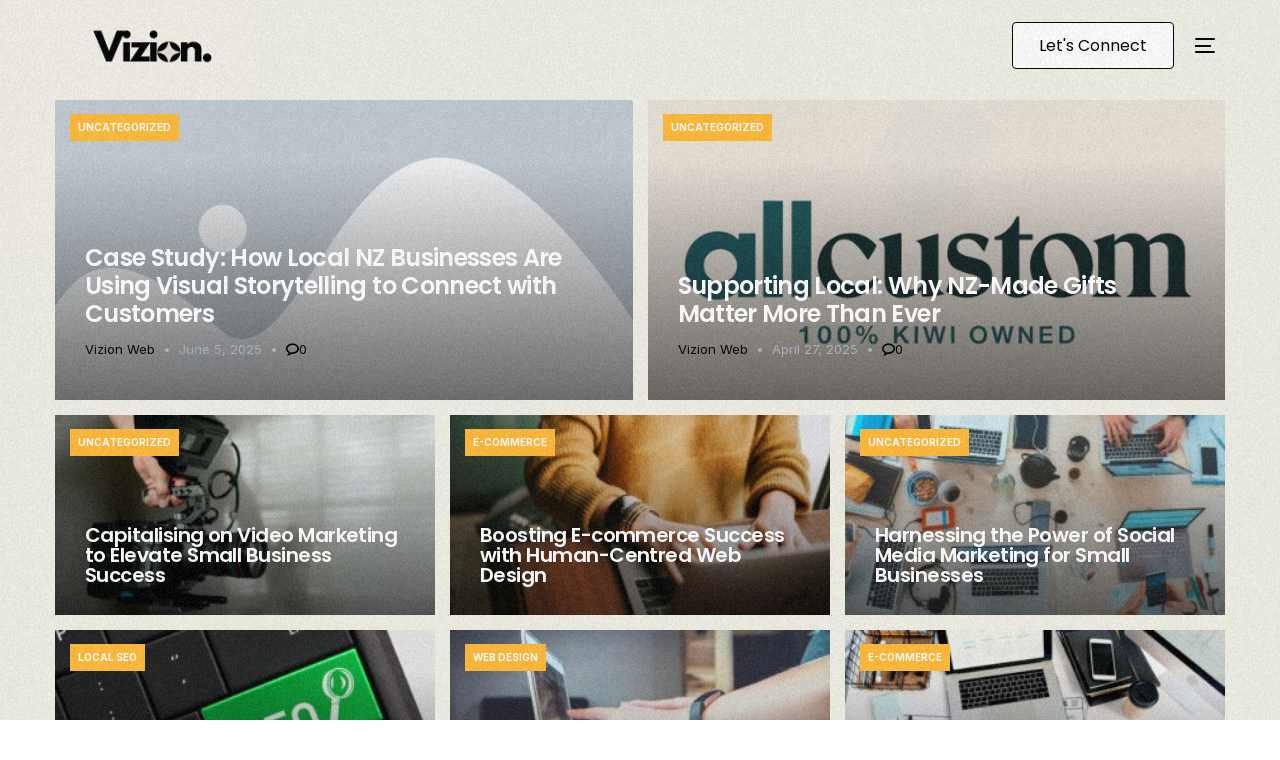

--- FILE ---
content_type: text/html; charset=UTF-8
request_url: https://vizionweb.co.nz/blog/
body_size: 18002
content:
<!doctype html>
<html lang="en-NZ">
<head>
	<meta charset="UTF-8">
	<meta name="viewport" content="width=device-width, initial-scale=1">
	<link rel="profile" href="https://gmpg.org/xfn/11">

	<meta name='robots' content='index, follow, max-image-preview:large, max-snippet:-1, max-video-preview:-1' />

	<!-- This site is optimized with the Yoast SEO Premium plugin v23.2 (Yoast SEO v23.2) - https://yoast.com/wordpress/plugins/seo/ -->
	<title>Blog | Affordable Digital Agency | Auckland, NZ</title>
	<meta name="description" content="Stay informed with the latest digital marketing insights &amp; trends from Vizion Web&#039;s blog. Discover tips for maximizing your online presence in Auckland." />
	<link rel="canonical" href="https://vizionweb.co.nz/blog/" />
	<meta property="og:locale" content="en_US" />
	<meta property="og:type" content="article" />
	<meta property="og:title" content="Blog" />
	<meta property="og:description" content="Stay informed with the latest digital marketing insights &amp; trends from Vizion Web&#039;s blog. Discover tips for maximizing your online presence in Auckland." />
	<meta property="og:url" content="https://vizionweb.co.nz/blog/" />
	<meta property="og:site_name" content="Vizion Web" />
	<meta property="article:publisher" content="https://www.facebook.com/vizionwebnz" />
	<meta property="article:modified_time" content="2024-08-13T10:59:41+00:00" />
	<meta property="og:image" content="https://vizionweb.co.nz/wp-content/uploads/2023/11/Vizion-Web-logo-2.png" />
	<meta property="og:image:width" content="500" />
	<meta property="og:image:height" content="500" />
	<meta property="og:image:type" content="image/png" />
	<meta name="twitter:card" content="summary_large_image" />
	<meta name="twitter:label1" content="Est. reading time" />
	<meta name="twitter:data1" content="1 minute" />
	<script type="application/ld+json" class="yoast-schema-graph">{"@context":"https://schema.org","@graph":[{"@type":"WebPage","@id":"https://vizionweb.co.nz/blog/","url":"https://vizionweb.co.nz/blog/","name":"Blog | Affordable Digital Agency | Auckland, NZ","isPartOf":{"@id":"https://vizionweb.co.nz/#website"},"datePublished":"2022-07-14T00:36:34+00:00","dateModified":"2024-08-13T10:59:41+00:00","description":"Stay informed with the latest digital marketing insights & trends from Vizion Web's blog. Discover tips for maximizing your online presence in Auckland.","breadcrumb":{"@id":"https://vizionweb.co.nz/blog/#breadcrumb"},"inLanguage":"en-NZ","potentialAction":[{"@type":"ReadAction","target":["https://vizionweb.co.nz/blog/"]}]},{"@type":"BreadcrumbList","@id":"https://vizionweb.co.nz/blog/#breadcrumb","itemListElement":[{"@type":"ListItem","position":1,"name":"Home","item":"https://vizionweb.co.nz/"},{"@type":"ListItem","position":2,"name":"Blog"}]},{"@type":"WebSite","@id":"https://vizionweb.co.nz/#website","url":"https://vizionweb.co.nz/","name":"Vizion Web","description":"Your partner in digital innovation.","publisher":{"@id":"https://vizionweb.co.nz/#organization"},"potentialAction":[{"@type":"SearchAction","target":{"@type":"EntryPoint","urlTemplate":"https://vizionweb.co.nz/?s={search_term_string}"},"query-input":"required name=search_term_string"}],"inLanguage":"en-NZ"},{"@type":"Organization","@id":"https://vizionweb.co.nz/#organization","name":"Vizion Web","url":"https://vizionweb.co.nz/","logo":{"@type":"ImageObject","inLanguage":"en-NZ","@id":"https://vizionweb.co.nz/#/schema/logo/image/","url":"https://vizionweb.co.nz/wp-content/uploads/2023/11/Vizion-Web-logo-2.png","contentUrl":"https://vizionweb.co.nz/wp-content/uploads/2023/11/Vizion-Web-logo-2.png","width":500,"height":500,"caption":"Vizion Web"},"image":{"@id":"https://vizionweb.co.nz/#/schema/logo/image/"},"sameAs":["https://www.facebook.com/vizionwebnz","https://www.instagram.com/vizion_web"]}]}</script>
	<!-- / Yoast SEO Premium plugin. -->


<link rel="alternate" type="application/rss+xml" title="Vizion Web &raquo; Feed" href="https://vizionweb.co.nz/feed/" />
<link rel="alternate" type="application/rss+xml" title="Vizion Web &raquo; Comments Feed" href="https://vizionweb.co.nz/comments/feed/" />
<script>
window._wpemojiSettings = {"baseUrl":"https:\/\/s.w.org\/images\/core\/emoji\/15.0.3\/72x72\/","ext":".png","svgUrl":"https:\/\/s.w.org\/images\/core\/emoji\/15.0.3\/svg\/","svgExt":".svg","source":{"concatemoji":"https:\/\/vizionweb.co.nz\/wp-includes\/js\/wp-emoji-release.min.js?ver=6.6.1"}};
/*! This file is auto-generated */
!function(i,n){var o,s,e;function c(e){try{var t={supportTests:e,timestamp:(new Date).valueOf()};sessionStorage.setItem(o,JSON.stringify(t))}catch(e){}}function p(e,t,n){e.clearRect(0,0,e.canvas.width,e.canvas.height),e.fillText(t,0,0);var t=new Uint32Array(e.getImageData(0,0,e.canvas.width,e.canvas.height).data),r=(e.clearRect(0,0,e.canvas.width,e.canvas.height),e.fillText(n,0,0),new Uint32Array(e.getImageData(0,0,e.canvas.width,e.canvas.height).data));return t.every(function(e,t){return e===r[t]})}function u(e,t,n){switch(t){case"flag":return n(e,"\ud83c\udff3\ufe0f\u200d\u26a7\ufe0f","\ud83c\udff3\ufe0f\u200b\u26a7\ufe0f")?!1:!n(e,"\ud83c\uddfa\ud83c\uddf3","\ud83c\uddfa\u200b\ud83c\uddf3")&&!n(e,"\ud83c\udff4\udb40\udc67\udb40\udc62\udb40\udc65\udb40\udc6e\udb40\udc67\udb40\udc7f","\ud83c\udff4\u200b\udb40\udc67\u200b\udb40\udc62\u200b\udb40\udc65\u200b\udb40\udc6e\u200b\udb40\udc67\u200b\udb40\udc7f");case"emoji":return!n(e,"\ud83d\udc26\u200d\u2b1b","\ud83d\udc26\u200b\u2b1b")}return!1}function f(e,t,n){var r="undefined"!=typeof WorkerGlobalScope&&self instanceof WorkerGlobalScope?new OffscreenCanvas(300,150):i.createElement("canvas"),a=r.getContext("2d",{willReadFrequently:!0}),o=(a.textBaseline="top",a.font="600 32px Arial",{});return e.forEach(function(e){o[e]=t(a,e,n)}),o}function t(e){var t=i.createElement("script");t.src=e,t.defer=!0,i.head.appendChild(t)}"undefined"!=typeof Promise&&(o="wpEmojiSettingsSupports",s=["flag","emoji"],n.supports={everything:!0,everythingExceptFlag:!0},e=new Promise(function(e){i.addEventListener("DOMContentLoaded",e,{once:!0})}),new Promise(function(t){var n=function(){try{var e=JSON.parse(sessionStorage.getItem(o));if("object"==typeof e&&"number"==typeof e.timestamp&&(new Date).valueOf()<e.timestamp+604800&&"object"==typeof e.supportTests)return e.supportTests}catch(e){}return null}();if(!n){if("undefined"!=typeof Worker&&"undefined"!=typeof OffscreenCanvas&&"undefined"!=typeof URL&&URL.createObjectURL&&"undefined"!=typeof Blob)try{var e="postMessage("+f.toString()+"("+[JSON.stringify(s),u.toString(),p.toString()].join(",")+"));",r=new Blob([e],{type:"text/javascript"}),a=new Worker(URL.createObjectURL(r),{name:"wpTestEmojiSupports"});return void(a.onmessage=function(e){c(n=e.data),a.terminate(),t(n)})}catch(e){}c(n=f(s,u,p))}t(n)}).then(function(e){for(var t in e)n.supports[t]=e[t],n.supports.everything=n.supports.everything&&n.supports[t],"flag"!==t&&(n.supports.everythingExceptFlag=n.supports.everythingExceptFlag&&n.supports[t]);n.supports.everythingExceptFlag=n.supports.everythingExceptFlag&&!n.supports.flag,n.DOMReady=!1,n.readyCallback=function(){n.DOMReady=!0}}).then(function(){return e}).then(function(){var e;n.supports.everything||(n.readyCallback(),(e=n.source||{}).concatemoji?t(e.concatemoji):e.wpemoji&&e.twemoji&&(t(e.twemoji),t(e.wpemoji)))}))}((window,document),window._wpemojiSettings);
</script>
<link rel='stylesheet' id='bdt-uikit-css' href='https://vizionweb.co.nz/wp-content/plugins/bdthemes-element-pack/assets/css/bdt-uikit.css?ver=3.17.11' media='all' />
<link rel='stylesheet' id='ep-helper-css' href='https://vizionweb.co.nz/wp-content/plugins/bdthemes-element-pack/assets/css/ep-helper.css?ver=7.12.16' media='all' />
<style id='wp-emoji-styles-inline-css'>

	img.wp-smiley, img.emoji {
		display: inline !important;
		border: none !important;
		box-shadow: none !important;
		height: 1em !important;
		width: 1em !important;
		margin: 0 0.07em !important;
		vertical-align: -0.1em !important;
		background: none !important;
		padding: 0 !important;
	}
</style>
<style id='classic-theme-styles-inline-css'>
/*! This file is auto-generated */
.wp-block-button__link{color:#fff;background-color:#32373c;border-radius:9999px;box-shadow:none;text-decoration:none;padding:calc(.667em + 2px) calc(1.333em + 2px);font-size:1.125em}.wp-block-file__button{background:#32373c;color:#fff;text-decoration:none}
</style>
<style id='global-styles-inline-css'>
:root{--wp--preset--aspect-ratio--square: 1;--wp--preset--aspect-ratio--4-3: 4/3;--wp--preset--aspect-ratio--3-4: 3/4;--wp--preset--aspect-ratio--3-2: 3/2;--wp--preset--aspect-ratio--2-3: 2/3;--wp--preset--aspect-ratio--16-9: 16/9;--wp--preset--aspect-ratio--9-16: 9/16;--wp--preset--color--black: #000000;--wp--preset--color--cyan-bluish-gray: #abb8c3;--wp--preset--color--white: #ffffff;--wp--preset--color--pale-pink: #f78da7;--wp--preset--color--vivid-red: #cf2e2e;--wp--preset--color--luminous-vivid-orange: #ff6900;--wp--preset--color--luminous-vivid-amber: #fcb900;--wp--preset--color--light-green-cyan: #7bdcb5;--wp--preset--color--vivid-green-cyan: #00d084;--wp--preset--color--pale-cyan-blue: #8ed1fc;--wp--preset--color--vivid-cyan-blue: #0693e3;--wp--preset--color--vivid-purple: #9b51e0;--wp--preset--gradient--vivid-cyan-blue-to-vivid-purple: linear-gradient(135deg,rgba(6,147,227,1) 0%,rgb(155,81,224) 100%);--wp--preset--gradient--light-green-cyan-to-vivid-green-cyan: linear-gradient(135deg,rgb(122,220,180) 0%,rgb(0,208,130) 100%);--wp--preset--gradient--luminous-vivid-amber-to-luminous-vivid-orange: linear-gradient(135deg,rgba(252,185,0,1) 0%,rgba(255,105,0,1) 100%);--wp--preset--gradient--luminous-vivid-orange-to-vivid-red: linear-gradient(135deg,rgba(255,105,0,1) 0%,rgb(207,46,46) 100%);--wp--preset--gradient--very-light-gray-to-cyan-bluish-gray: linear-gradient(135deg,rgb(238,238,238) 0%,rgb(169,184,195) 100%);--wp--preset--gradient--cool-to-warm-spectrum: linear-gradient(135deg,rgb(74,234,220) 0%,rgb(151,120,209) 20%,rgb(207,42,186) 40%,rgb(238,44,130) 60%,rgb(251,105,98) 80%,rgb(254,248,76) 100%);--wp--preset--gradient--blush-light-purple: linear-gradient(135deg,rgb(255,206,236) 0%,rgb(152,150,240) 100%);--wp--preset--gradient--blush-bordeaux: linear-gradient(135deg,rgb(254,205,165) 0%,rgb(254,45,45) 50%,rgb(107,0,62) 100%);--wp--preset--gradient--luminous-dusk: linear-gradient(135deg,rgb(255,203,112) 0%,rgb(199,81,192) 50%,rgb(65,88,208) 100%);--wp--preset--gradient--pale-ocean: linear-gradient(135deg,rgb(255,245,203) 0%,rgb(182,227,212) 50%,rgb(51,167,181) 100%);--wp--preset--gradient--electric-grass: linear-gradient(135deg,rgb(202,248,128) 0%,rgb(113,206,126) 100%);--wp--preset--gradient--midnight: linear-gradient(135deg,rgb(2,3,129) 0%,rgb(40,116,252) 100%);--wp--preset--font-size--small: 13px;--wp--preset--font-size--medium: 20px;--wp--preset--font-size--large: 36px;--wp--preset--font-size--x-large: 42px;--wp--preset--spacing--20: 0.44rem;--wp--preset--spacing--30: 0.67rem;--wp--preset--spacing--40: 1rem;--wp--preset--spacing--50: 1.5rem;--wp--preset--spacing--60: 2.25rem;--wp--preset--spacing--70: 3.38rem;--wp--preset--spacing--80: 5.06rem;--wp--preset--shadow--natural: 6px 6px 9px rgba(0, 0, 0, 0.2);--wp--preset--shadow--deep: 12px 12px 50px rgba(0, 0, 0, 0.4);--wp--preset--shadow--sharp: 6px 6px 0px rgba(0, 0, 0, 0.2);--wp--preset--shadow--outlined: 6px 6px 0px -3px rgba(255, 255, 255, 1), 6px 6px rgba(0, 0, 0, 1);--wp--preset--shadow--crisp: 6px 6px 0px rgba(0, 0, 0, 1);}:where(.is-layout-flex){gap: 0.5em;}:where(.is-layout-grid){gap: 0.5em;}body .is-layout-flex{display: flex;}.is-layout-flex{flex-wrap: wrap;align-items: center;}.is-layout-flex > :is(*, div){margin: 0;}body .is-layout-grid{display: grid;}.is-layout-grid > :is(*, div){margin: 0;}:where(.wp-block-columns.is-layout-flex){gap: 2em;}:where(.wp-block-columns.is-layout-grid){gap: 2em;}:where(.wp-block-post-template.is-layout-flex){gap: 1.25em;}:where(.wp-block-post-template.is-layout-grid){gap: 1.25em;}.has-black-color{color: var(--wp--preset--color--black) !important;}.has-cyan-bluish-gray-color{color: var(--wp--preset--color--cyan-bluish-gray) !important;}.has-white-color{color: var(--wp--preset--color--white) !important;}.has-pale-pink-color{color: var(--wp--preset--color--pale-pink) !important;}.has-vivid-red-color{color: var(--wp--preset--color--vivid-red) !important;}.has-luminous-vivid-orange-color{color: var(--wp--preset--color--luminous-vivid-orange) !important;}.has-luminous-vivid-amber-color{color: var(--wp--preset--color--luminous-vivid-amber) !important;}.has-light-green-cyan-color{color: var(--wp--preset--color--light-green-cyan) !important;}.has-vivid-green-cyan-color{color: var(--wp--preset--color--vivid-green-cyan) !important;}.has-pale-cyan-blue-color{color: var(--wp--preset--color--pale-cyan-blue) !important;}.has-vivid-cyan-blue-color{color: var(--wp--preset--color--vivid-cyan-blue) !important;}.has-vivid-purple-color{color: var(--wp--preset--color--vivid-purple) !important;}.has-black-background-color{background-color: var(--wp--preset--color--black) !important;}.has-cyan-bluish-gray-background-color{background-color: var(--wp--preset--color--cyan-bluish-gray) !important;}.has-white-background-color{background-color: var(--wp--preset--color--white) !important;}.has-pale-pink-background-color{background-color: var(--wp--preset--color--pale-pink) !important;}.has-vivid-red-background-color{background-color: var(--wp--preset--color--vivid-red) !important;}.has-luminous-vivid-orange-background-color{background-color: var(--wp--preset--color--luminous-vivid-orange) !important;}.has-luminous-vivid-amber-background-color{background-color: var(--wp--preset--color--luminous-vivid-amber) !important;}.has-light-green-cyan-background-color{background-color: var(--wp--preset--color--light-green-cyan) !important;}.has-vivid-green-cyan-background-color{background-color: var(--wp--preset--color--vivid-green-cyan) !important;}.has-pale-cyan-blue-background-color{background-color: var(--wp--preset--color--pale-cyan-blue) !important;}.has-vivid-cyan-blue-background-color{background-color: var(--wp--preset--color--vivid-cyan-blue) !important;}.has-vivid-purple-background-color{background-color: var(--wp--preset--color--vivid-purple) !important;}.has-black-border-color{border-color: var(--wp--preset--color--black) !important;}.has-cyan-bluish-gray-border-color{border-color: var(--wp--preset--color--cyan-bluish-gray) !important;}.has-white-border-color{border-color: var(--wp--preset--color--white) !important;}.has-pale-pink-border-color{border-color: var(--wp--preset--color--pale-pink) !important;}.has-vivid-red-border-color{border-color: var(--wp--preset--color--vivid-red) !important;}.has-luminous-vivid-orange-border-color{border-color: var(--wp--preset--color--luminous-vivid-orange) !important;}.has-luminous-vivid-amber-border-color{border-color: var(--wp--preset--color--luminous-vivid-amber) !important;}.has-light-green-cyan-border-color{border-color: var(--wp--preset--color--light-green-cyan) !important;}.has-vivid-green-cyan-border-color{border-color: var(--wp--preset--color--vivid-green-cyan) !important;}.has-pale-cyan-blue-border-color{border-color: var(--wp--preset--color--pale-cyan-blue) !important;}.has-vivid-cyan-blue-border-color{border-color: var(--wp--preset--color--vivid-cyan-blue) !important;}.has-vivid-purple-border-color{border-color: var(--wp--preset--color--vivid-purple) !important;}.has-vivid-cyan-blue-to-vivid-purple-gradient-background{background: var(--wp--preset--gradient--vivid-cyan-blue-to-vivid-purple) !important;}.has-light-green-cyan-to-vivid-green-cyan-gradient-background{background: var(--wp--preset--gradient--light-green-cyan-to-vivid-green-cyan) !important;}.has-luminous-vivid-amber-to-luminous-vivid-orange-gradient-background{background: var(--wp--preset--gradient--luminous-vivid-amber-to-luminous-vivid-orange) !important;}.has-luminous-vivid-orange-to-vivid-red-gradient-background{background: var(--wp--preset--gradient--luminous-vivid-orange-to-vivid-red) !important;}.has-very-light-gray-to-cyan-bluish-gray-gradient-background{background: var(--wp--preset--gradient--very-light-gray-to-cyan-bluish-gray) !important;}.has-cool-to-warm-spectrum-gradient-background{background: var(--wp--preset--gradient--cool-to-warm-spectrum) !important;}.has-blush-light-purple-gradient-background{background: var(--wp--preset--gradient--blush-light-purple) !important;}.has-blush-bordeaux-gradient-background{background: var(--wp--preset--gradient--blush-bordeaux) !important;}.has-luminous-dusk-gradient-background{background: var(--wp--preset--gradient--luminous-dusk) !important;}.has-pale-ocean-gradient-background{background: var(--wp--preset--gradient--pale-ocean) !important;}.has-electric-grass-gradient-background{background: var(--wp--preset--gradient--electric-grass) !important;}.has-midnight-gradient-background{background: var(--wp--preset--gradient--midnight) !important;}.has-small-font-size{font-size: var(--wp--preset--font-size--small) !important;}.has-medium-font-size{font-size: var(--wp--preset--font-size--medium) !important;}.has-large-font-size{font-size: var(--wp--preset--font-size--large) !important;}.has-x-large-font-size{font-size: var(--wp--preset--font-size--x-large) !important;}
:where(.wp-block-post-template.is-layout-flex){gap: 1.25em;}:where(.wp-block-post-template.is-layout-grid){gap: 1.25em;}
:where(.wp-block-columns.is-layout-flex){gap: 2em;}:where(.wp-block-columns.is-layout-grid){gap: 2em;}
:root :where(.wp-block-pullquote){font-size: 1.5em;line-height: 1.6;}
</style>
<link rel='stylesheet' id='elementor-frontend-css' href='https://vizionweb.co.nz/wp-content/plugins/elementor/assets/css/frontend-lite.min.css?ver=3.23.4' media='all' />
<link rel='stylesheet' id='elementor-post-42-css' href='https://vizionweb.co.nz/wp-content/uploads/elementor/css/post-42.css?ver=1753829434' media='all' />
<link rel='stylesheet' id='elementor-icons-css' href='https://vizionweb.co.nz/wp-content/plugins/elementor/assets/lib/eicons/css/elementor-icons.min.css?ver=5.30.0' media='all' />
<link rel='stylesheet' id='swiper-css' href='https://vizionweb.co.nz/wp-content/plugins/elementor/assets/lib/swiper/v8/css/swiper.min.css?ver=8.4.5' media='all' />
<link rel='stylesheet' id='elementor-post-34-css' href='https://vizionweb.co.nz/wp-content/uploads/elementor/css/post-34.css?ver=1753848942' media='all' />
<link rel='stylesheet' id='uicore_global-css' href='https://vizionweb.co.nz/wp-content/uploads/uicore-global.css?ver=6068' media='all' />
<link rel='stylesheet' id='google-fonts-1-css' href='https://fonts.googleapis.com/css?family=Poppins%3A100%2C100italic%2C200%2C200italic%2C300%2C300italic%2C400%2C400italic%2C500%2C500italic%2C600%2C600italic%2C700%2C700italic%2C800%2C800italic%2C900%2C900italic%7CSyncopate%3A100%2C100italic%2C200%2C200italic%2C300%2C300italic%2C400%2C400italic%2C500%2C500italic%2C600%2C600italic%2C700%2C700italic%2C800%2C800italic%2C900%2C900italic%7CInter%3A100%2C100italic%2C200%2C200italic%2C300%2C300italic%2C400%2C400italic%2C500%2C500italic%2C600%2C600italic%2C700%2C700italic%2C800%2C800italic%2C900%2C900italic&#038;display=swap&#038;ver=6.6.1' media='all' />
<link rel="preconnect" href="https://fonts.gstatic.com/" crossorigin><script src="https://vizionweb.co.nz/wp-includes/js/jquery/jquery.min.js?ver=3.7.1" id="jquery-core-js"></script>
<script src="https://vizionweb.co.nz/wp-includes/js/jquery/jquery-migrate.min.js?ver=3.4.1" id="jquery-migrate-js"></script>
<link rel="https://api.w.org/" href="https://vizionweb.co.nz/wp-json/" /><link rel="alternate" title="JSON" type="application/json" href="https://vizionweb.co.nz/wp-json/wp/v2/pages/34" /><link rel="EditURI" type="application/rsd+xml" title="RSD" href="https://vizionweb.co.nz/xmlrpc.php?rsd" />
<meta name="generator" content="WordPress 6.6.1" />
<link rel='shortlink' href='https://vizionweb.co.nz/?p=34' />
<link rel="alternate" title="oEmbed (JSON)" type="application/json+oembed" href="https://vizionweb.co.nz/wp-json/oembed/1.0/embed?url=https%3A%2F%2Fvizionweb.co.nz%2Fblog%2F" />
<link rel="alternate" title="oEmbed (XML)" type="text/xml+oembed" href="https://vizionweb.co.nz/wp-json/oembed/1.0/embed?url=https%3A%2F%2Fvizionweb.co.nz%2Fblog%2F&#038;format=xml" />
<!-- HFCM by 99 Robots - Snippet # 1: Google Tag Manager -->
<!-- Google Tag Manager -->
<script>(function(w,d,s,l,i){w[l]=w[l]||[];w[l].push({'gtm.start':
new Date().getTime(),event:'gtm.js'});var f=d.getElementsByTagName(s)[0],
j=d.createElement(s),dl=l!='dataLayer'?'&l='+l:'';j.async=true;j.src=
'https://www.googletagmanager.com/gtm.js?id='+i+dl;f.parentNode.insertBefore(j,f);
})(window,document,'script','dataLayer','GTM-WX4CB96Z');</script>
<!-- End Google Tag Manager -->
<!-- /end HFCM by 99 Robots -->
<meta name="generator" content="Elementor 3.23.4; features: e_optimized_css_loading, additional_custom_breakpoints, e_lazyload; settings: css_print_method-external, google_font-enabled, font_display-swap">

<!-- Meta Pixel Code -->
<script type='text/javascript'>
!function(f,b,e,v,n,t,s){if(f.fbq)return;n=f.fbq=function(){n.callMethod?
n.callMethod.apply(n,arguments):n.queue.push(arguments)};if(!f._fbq)f._fbq=n;
n.push=n;n.loaded=!0;n.version='2.0';n.queue=[];t=b.createElement(e);t.async=!0;
t.src=v;s=b.getElementsByTagName(e)[0];s.parentNode.insertBefore(t,s)}(window,
document,'script','https://connect.facebook.net/en_US/fbevents.js?v=next');
</script>
<!-- End Meta Pixel Code -->

      <script type='text/javascript'>
        var url = window.location.origin + '?ob=open-bridge';
        fbq('set', 'openbridge', '346485778070762', url);
      </script>
    <script type='text/javascript'>fbq('init', '346485778070762', {}, {
    "agent": "wordpress-6.6.1-3.0.16"
})</script><script type='text/javascript'>
    fbq('track', 'PageView', []);
  </script>
<!-- Meta Pixel Code -->
<noscript>
<img height="1" width="1" style="display:none" alt="fbpx"
src="https://www.facebook.com/tr?id=346485778070762&ev=PageView&noscript=1" />
</noscript>
<!-- End Meta Pixel Code -->
<meta name="theme-color" content="#EBE9DE" />
        <link rel="shortcut icon" href="https://vizionweb.co.nz/wp-content/uploads/2024/06/Vizion-Logo-3.png" >
		<link rel="icon" href="https://vizionweb.co.nz/wp-content/uploads/2024/06/Vizion-Logo-3.png" >
		<link rel="apple-touch-icon" sizes="152x152" href="https://vizionweb.co.nz/wp-content/uploads/2024/06/Vizion-Logo-3.png">
		<link rel="apple-touch-icon" sizes="120x120" href="https://vizionweb.co.nz/wp-content/uploads/2024/06/Vizion-Logo-3.png">
		<link rel="apple-touch-icon" sizes="76x76" href="https://vizionweb.co.nz/wp-content/uploads/2024/06/Vizion-Logo-3.png">
        <link rel="apple-touch-icon" href="https://vizionweb.co.nz/wp-content/uploads/2024/06/Vizion-Logo-3.png">
        			<style>
				.e-con.e-parent:nth-of-type(n+4):not(.e-lazyloaded):not(.e-no-lazyload),
				.e-con.e-parent:nth-of-type(n+4):not(.e-lazyloaded):not(.e-no-lazyload) * {
					background-image: none !important;
				}
				@media screen and (max-height: 1024px) {
					.e-con.e-parent:nth-of-type(n+3):not(.e-lazyloaded):not(.e-no-lazyload),
					.e-con.e-parent:nth-of-type(n+3):not(.e-lazyloaded):not(.e-no-lazyload) * {
						background-image: none !important;
					}
				}
				@media screen and (max-height: 640px) {
					.e-con.e-parent:nth-of-type(n+2):not(.e-lazyloaded):not(.e-no-lazyload),
					.e-con.e-parent:nth-of-type(n+2):not(.e-lazyloaded):not(.e-no-lazyload) * {
						background-image: none !important;
					}
				}
			</style>
					<style id="wp-custom-css">
			.ui-staging {
    display: none !important;
}
@media (min-width: 1025px) {
	body:not(.elementor-editor-active) #wrapper-navbar .uicore-extra>*, body:not(.elementor-editor-active) .uicore-header-wrapper .uicore-branding, body:not(.elementor-editor-active) .uicore-header-wrapper nav .uicore-ham, body:not(.elementor-editor-active) .uicore-header-wrapper ul.uicore-menu>.menu-item>a {
			opacity: 1 !important;
	}
	.uicore-menu li a {
    opacity: 1 !important;
}
}		</style>
		<style id="wpforms-css-vars-root">
				:root {
					--wpforms-field-border-radius: 3px;
--wpforms-field-border-style: solid;
--wpforms-field-border-size: 1px;
--wpforms-field-background-color: #ffffff;
--wpforms-field-border-color: rgba( 0, 0, 0, 0.25 );
--wpforms-field-border-color-spare: rgba( 0, 0, 0, 0.25 );
--wpforms-field-text-color: rgba( 0, 0, 0, 0.7 );
--wpforms-field-menu-color: #ffffff;
--wpforms-label-color: rgba( 0, 0, 0, 0.85 );
--wpforms-label-sublabel-color: rgba( 0, 0, 0, 0.55 );
--wpforms-label-error-color: #d63637;
--wpforms-button-border-radius: 3px;
--wpforms-button-border-style: none;
--wpforms-button-border-size: 1px;
--wpforms-button-background-color: #066aab;
--wpforms-button-border-color: #066aab;
--wpforms-button-text-color: #ffffff;
--wpforms-page-break-color: #066aab;
--wpforms-background-image: none;
--wpforms-background-position: center center;
--wpforms-background-repeat: no-repeat;
--wpforms-background-size: cover;
--wpforms-background-width: 100px;
--wpforms-background-height: 100px;
--wpforms-background-color: rgba( 0, 0, 0, 0 );
--wpforms-background-url: none;
--wpforms-container-padding: 0px;
--wpforms-container-border-style: none;
--wpforms-container-border-width: 1px;
--wpforms-container-border-color: #000000;
--wpforms-container-border-radius: 3px;
--wpforms-field-size-input-height: 43px;
--wpforms-field-size-input-spacing: 15px;
--wpforms-field-size-font-size: 16px;
--wpforms-field-size-line-height: 19px;
--wpforms-field-size-padding-h: 14px;
--wpforms-field-size-checkbox-size: 16px;
--wpforms-field-size-sublabel-spacing: 5px;
--wpforms-field-size-icon-size: 1;
--wpforms-label-size-font-size: 16px;
--wpforms-label-size-line-height: 19px;
--wpforms-label-size-sublabel-font-size: 14px;
--wpforms-label-size-sublabel-line-height: 17px;
--wpforms-button-size-font-size: 17px;
--wpforms-button-size-height: 41px;
--wpforms-button-size-padding-h: 15px;
--wpforms-button-size-margin-top: 10px;
--wpforms-container-shadow-size-box-shadow: none;

				}
			</style>
</head>

<body class="page-template page-template-elementor_header_footer page page-id-34 wp-embed-responsive ui-a-dsmm-slide  uicore-is-ham elementor-default elementor-template-full-width elementor-kit-7 elementor-page elementor-page-34">
		<div class="uicore-animation-bg"></div><!-- Custom HTML - Page Options --><!-- 1.1 uicore_before_body_content -->	<div class="uicore-body-content">
		<!-- 1.2 uicore_before_page_content -->		<div id="uicore-page">
		
        <div data-uils="header" data-uils-title="Header" id="wrapper-navbar" itemscope itemtype="http://schema.org/WebSite" class="uicore uicore-navbar elementor-section elementor-section-boxed uicore-transparent "><div class="uicore-header-wrapper">
            <nav class="uicore elementor-container">
            		 <div class="uicore-branding " data-uils="header-branding" data-uils-title="Site Logo">
                
			<a href="https://vizionweb.co.nz/" rel="home">
                <img class="uicore uicore-logo uicore-main" src="https://vizionweb.co.nz/wp-content/uploads/2024/06/Vizion-Logo-390-x-90-px.png" alt="Vizion Web"/>
				<img class="uicore uicore-logo uicore-second" src="https://vizionweb.co.nz/wp-content/uploads/2024/06/Vizion-Logo-390-x-90-px.png" alt="Vizion Web" />
				<img class="uicore uicore-logo uicore-mobile-main" src="https://vizionweb.co.nz/wp-content/uploads/2024/06/Vizion-Logo-390-x-90-px.png" alt="Vizion Web" />
				<img class="uicore uicore-logo uicore-mobile-second" src="https://vizionweb.co.nz/wp-content/uploads/2024/06/Vizion-Logo-390-x-90-px.png" alt="Vizion Web" />
			</a>

		        </div>
		        <div class='uicore-nav-menu'>
                    </div>
		<div class="uicore-mobile-head-right">            <div class="uicore-cta-wrapper">
				<a href="/contact-us/"
					target="_self"
					class="uicore-btn uicore-inverted">
                    <span class="elementor-button-text">
						Let's Connect                    </span>
				</a>
            </div>
                    <button type="button" class="uicore-toggle uicore-ham" aria-label="mobile-menu">
                <span class="bars">
                    <span class="bar"></span>
                    <span class="bar"></span>
                    <span class="bar"></span>
                </span>
            </button>
        </div>            </nav>

            </div>
                    </div><!-- #wrapper-navbar end -->
        <!-- 1.3 uicore_page -->			<div id="content" class="uicore-content">

			<!-- 1.4 uicore_before_content -->		<div data-elementor-type="wp-page" data-elementor-id="34" class="elementor elementor-34" data-elementor-settings="{&quot;element_pack_global_tooltip_width&quot;:{&quot;unit&quot;:&quot;px&quot;,&quot;size&quot;:&quot;&quot;,&quot;sizes&quot;:[]},&quot;element_pack_global_tooltip_width_tablet&quot;:{&quot;unit&quot;:&quot;px&quot;,&quot;size&quot;:&quot;&quot;,&quot;sizes&quot;:[]},&quot;element_pack_global_tooltip_width_mobile&quot;:{&quot;unit&quot;:&quot;px&quot;,&quot;size&quot;:&quot;&quot;,&quot;sizes&quot;:[]},&quot;element_pack_global_tooltip_padding&quot;:{&quot;unit&quot;:&quot;px&quot;,&quot;top&quot;:&quot;&quot;,&quot;right&quot;:&quot;&quot;,&quot;bottom&quot;:&quot;&quot;,&quot;left&quot;:&quot;&quot;,&quot;isLinked&quot;:true},&quot;element_pack_global_tooltip_padding_tablet&quot;:{&quot;unit&quot;:&quot;px&quot;,&quot;top&quot;:&quot;&quot;,&quot;right&quot;:&quot;&quot;,&quot;bottom&quot;:&quot;&quot;,&quot;left&quot;:&quot;&quot;,&quot;isLinked&quot;:true},&quot;element_pack_global_tooltip_padding_mobile&quot;:{&quot;unit&quot;:&quot;px&quot;,&quot;top&quot;:&quot;&quot;,&quot;right&quot;:&quot;&quot;,&quot;bottom&quot;:&quot;&quot;,&quot;left&quot;:&quot;&quot;,&quot;isLinked&quot;:true},&quot;element_pack_global_tooltip_border_radius&quot;:{&quot;unit&quot;:&quot;px&quot;,&quot;top&quot;:&quot;&quot;,&quot;right&quot;:&quot;&quot;,&quot;bottom&quot;:&quot;&quot;,&quot;left&quot;:&quot;&quot;,&quot;isLinked&quot;:true},&quot;element_pack_global_tooltip_border_radius_tablet&quot;:{&quot;unit&quot;:&quot;px&quot;,&quot;top&quot;:&quot;&quot;,&quot;right&quot;:&quot;&quot;,&quot;bottom&quot;:&quot;&quot;,&quot;left&quot;:&quot;&quot;,&quot;isLinked&quot;:true},&quot;element_pack_global_tooltip_border_radius_mobile&quot;:{&quot;unit&quot;:&quot;px&quot;,&quot;top&quot;:&quot;&quot;,&quot;right&quot;:&quot;&quot;,&quot;bottom&quot;:&quot;&quot;,&quot;left&quot;:&quot;&quot;,&quot;isLinked&quot;:true}}">
				<div class="elementor-element elementor-element-60467d6 e-flex e-con-boxed e-con e-parent" data-id="60467d6" data-element_type="container">
					<div class="e-con-inner">
				<div class="elementor-element elementor-element-2bd1f9f elementor-widget__width-inherit elementor-widget elementor-widget-bdt-post-grid" data-id="2bd1f9f" data-element_type="widget" data-settings="{&quot;post_grid_ajax_loadmore&quot;:&quot;yes&quot;,&quot;secondary_columns&quot;:&quot;3&quot;,&quot;secondary_columns_tablet&quot;:&quot;3&quot;,&quot;secondary_columns_mobile&quot;:&quot;1&quot;,&quot;post_grid_show_loadmore&quot;:&quot;yes&quot;}" data-widget_type="bdt-post-grid.default">
				<div class="elementor-widget-container">
					<div id="bdt-post-grid-2bd1f9f" class="bdt-post-grid bdt-post-grid-skin-default" data-settings="{&quot;posts_source&quot;:&quot;post&quot;,&quot;posts_per_page&quot;:11,&quot;ajax_item_load&quot;:6,&quot;posts_select_date&quot;:&quot;anytime&quot;,&quot;posts_orderby&quot;:&quot;date&quot;,&quot;posts_order&quot;:&quot;desc&quot;,&quot;posts_ignore_sticky_posts&quot;:&quot;yes&quot;,&quot;paged&quot;:1,&quot;nonce&quot;:&quot;641283e1d8&quot;,&quot;loadedPostsIds&quot;:[1187,1172,609,606,589,592,580,568,559,553,528]}">
			<div class="bdt-grid bdt-grid-small" data-bdt-grid>

				
					<div class=" bdt-width-1-2@s bdt-primary">
								<div class="bdt-post-grid-item bdt-transition-toggle bdt-position-relative">

			<div class="bdt-post-grid-img-wrap bdt-overflow-hidden">
				<a href="https://vizionweb.co.nz/case-study-how-local-nz-businesses-are-using-visual-storytelling-to-connect-with-customers/" class="bdt-transition-scale-up bdt-background-cover bdt-transition-opaque bdt-flex" title="Case Study: How Local NZ Businesses Are Using Visual Storytelling to Connect with Customers" style="background-image: url(https://vizionweb.co.nz/wp-content/plugins/elementor/assets/images/placeholder.png)">
  				</a>
			</div>
			<div class="bdt-custom-overlay bdt-position-cover"></div>

			<div class="bdt-post-grid-desc bdt-position-medium bdt-position-bottom-left">

				<h2 class="bdt-post-grid-title">
				<a href="https://vizionweb.co.nz/case-study-how-local-nz-businesses-are-using-visual-storytelling-to-connect-with-customers/" class="bdt-post-grid-link" title="Case Study: How Local NZ Businesses Are Using Visual Storytelling to Connect with Customers">
					Case Study: How Local NZ Businesses Are Using Visual Storytelling to Connect with Customers
				</a>
			</h2>
									<div class="bdt-post-grid-meta bdt-subnav bdt-flex-inline bdt-flex-middle">
						<span class="bdt-post-grid-author"><a href="https://vizionweb.co.nz/author/ad332db9_admin/">Vizion Web</a></span>						<span class="bdt-post-grid-date">June 5, 2025</span>						<div class="bdt-post-grid-comments bdt-inline-block"><span><i class="ep-icon-bubble" aria-hidden="true"></i> 0</span></div>											</div>
				
								
			</div>

					<div class="bdt-post-grid-category bdt-position-small bdt-position-top-left">

			<a href="https://vizionweb.co.nz/category/uncategorized/">Uncategorized</a>		</div>
		
		</div>
							</div>
				
					<div class=" bdt-width-1-2@s bdt-primary">
								<div class="bdt-post-grid-item bdt-transition-toggle bdt-position-relative">

			<div class="bdt-post-grid-img-wrap bdt-overflow-hidden">
				<a href="https://vizionweb.co.nz/finding-unique-personalised-gifts-in-nz/" class="bdt-transition-scale-up bdt-background-cover bdt-transition-opaque bdt-flex" title="Supporting Local: Why NZ-Made Gifts Matter More Than Ever" style="background-image: url(https://vizionweb.co.nz/wp-content/uploads/2025/04/allcustom-5.png)">
  				</a>
			</div>
			<div class="bdt-custom-overlay bdt-position-cover"></div>

			<div class="bdt-post-grid-desc bdt-position-medium bdt-position-bottom-left">

				<h2 class="bdt-post-grid-title">
				<a href="https://vizionweb.co.nz/finding-unique-personalised-gifts-in-nz/" class="bdt-post-grid-link" title="Supporting Local: Why NZ-Made Gifts Matter More Than Ever">
					Supporting Local: Why NZ-Made Gifts Matter More Than Ever
				</a>
			</h2>
									<div class="bdt-post-grid-meta bdt-subnav bdt-flex-inline bdt-flex-middle">
						<span class="bdt-post-grid-author"><a href="https://vizionweb.co.nz/author/ad332db9_admin/">Vizion Web</a></span>						<span class="bdt-post-grid-date">April 27, 2025</span>						<div class="bdt-post-grid-comments bdt-inline-block"><span><i class="ep-icon-bubble" aria-hidden="true"></i> 0</span></div>											</div>
				
								
			</div>

					<div class="bdt-post-grid-category bdt-position-small bdt-position-top-left">

			<a href="https://vizionweb.co.nz/category/uncategorized/">Uncategorized</a>		</div>
		
		</div>
							</div>
				
					<div class=" bdt-width-1-3@m bdt-width-1-3@s bdt-width-1-1 bdt-secondary">
								<div class="bdt-post-grid-item bdt-transition-toggle bdt-position-relative">

			<div class="bdt-post-grid-img-wrap bdt-overflow-hidden">
				<a href="https://vizionweb.co.nz/capitalising-on-video-marketing/" class="bdt-transition-scale-up bdt-background-cover bdt-transition-opaque bdt-flex" title="Capitalising on Video Marketing to Elevate Small Business Success" style="background-image: url(https://vizionweb.co.nz/wp-content/uploads/2024/03/marissa-lewis-T8WMoPBcWRA-unsplash-300x200.jpg)">
  				</a>
			</div>
			<div class="bdt-custom-overlay bdt-position-cover"></div>

			<div class="bdt-post-grid-desc bdt-position-medium bdt-position-bottom-left">

				<h2 class="bdt-post-grid-title">
				<a href="https://vizionweb.co.nz/capitalising-on-video-marketing/" class="bdt-post-grid-link" title="Capitalising on Video Marketing to Elevate Small Business Success">
					Capitalising on Video Marketing to Elevate Small Business Success
				</a>
			</h2>
									<div class="bdt-post-grid-meta bdt-subnav bdt-flex-inline bdt-flex-middle">
						<span class="bdt-post-grid-author"><a href="https://vizionweb.co.nz/author/vizionweb/">Vizionweb</a></span>						<span class="bdt-post-grid-date">March 6, 2024</span>						<div class="bdt-post-grid-comments bdt-inline-block"><span><i class="ep-icon-bubble" aria-hidden="true"></i> 0</span></div>											</div>
				
								
			</div>

					<div class="bdt-post-grid-category bdt-position-small bdt-position-top-left">

			<a href="https://vizionweb.co.nz/category/uncategorized/">Uncategorized</a>		</div>
		
		</div>
							</div>
				
					<div class=" bdt-width-1-3@m bdt-width-1-3@s bdt-width-1-1 bdt-secondary">
								<div class="bdt-post-grid-item bdt-transition-toggle bdt-position-relative">

			<div class="bdt-post-grid-img-wrap bdt-overflow-hidden">
				<a href="https://vizionweb.co.nz/boosting-e-commerce-success-with-human-centred-web-design/" class="bdt-transition-scale-up bdt-background-cover bdt-transition-opaque bdt-flex" title="Boosting E-commerce Success with Human-Centred Web Design" style="background-image: url(https://vizionweb.co.nz/wp-content/uploads/2024/03/christin-hume-Hcfwew744z4-unsplash-300x200.jpg)">
  				</a>
			</div>
			<div class="bdt-custom-overlay bdt-position-cover"></div>

			<div class="bdt-post-grid-desc bdt-position-medium bdt-position-bottom-left">

				<h2 class="bdt-post-grid-title">
				<a href="https://vizionweb.co.nz/boosting-e-commerce-success-with-human-centred-web-design/" class="bdt-post-grid-link" title="Boosting E-commerce Success with Human-Centred Web Design">
					Boosting E-commerce Success with Human-Centred Web Design
				</a>
			</h2>
									<div class="bdt-post-grid-meta bdt-subnav bdt-flex-inline bdt-flex-middle">
						<span class="bdt-post-grid-author"><a href="https://vizionweb.co.nz/author/vizionweb/">Vizionweb</a></span>						<span class="bdt-post-grid-date">February 28, 2024</span>						<div class="bdt-post-grid-comments bdt-inline-block"><span><i class="ep-icon-bubble" aria-hidden="true"></i> 0</span></div>											</div>
				
								
			</div>

					<div class="bdt-post-grid-category bdt-position-small bdt-position-top-left">

			<a href="https://vizionweb.co.nz/category/e-commerce/">E-commerce</a>		</div>
		
		</div>
							</div>
				
					<div class=" bdt-width-1-3@m bdt-width-1-3@s bdt-width-1-1 bdt-secondary">
								<div class="bdt-post-grid-item bdt-transition-toggle bdt-position-relative">

			<div class="bdt-post-grid-img-wrap bdt-overflow-hidden">
				<a href="https://vizionweb.co.nz/harnessing-the-power-of-social-media-marketing/" class="bdt-transition-scale-up bdt-background-cover bdt-transition-opaque bdt-flex" title="Harnessing the Power of Social Media Marketing for Small Businesses" style="background-image: url(https://vizionweb.co.nz/wp-content/uploads/2024/02/social-media-300x200.jpg)">
  				</a>
			</div>
			<div class="bdt-custom-overlay bdt-position-cover"></div>

			<div class="bdt-post-grid-desc bdt-position-medium bdt-position-bottom-left">

				<h2 class="bdt-post-grid-title">
				<a href="https://vizionweb.co.nz/harnessing-the-power-of-social-media-marketing/" class="bdt-post-grid-link" title="Harnessing the Power of Social Media Marketing for Small Businesses">
					Harnessing the Power of Social Media Marketing for Small Businesses
				</a>
			</h2>
									<div class="bdt-post-grid-meta bdt-subnav bdt-flex-inline bdt-flex-middle">
						<span class="bdt-post-grid-author"><a href="https://vizionweb.co.nz/author/vizionweb/">Vizionweb</a></span>						<span class="bdt-post-grid-date">February 21, 2024</span>						<div class="bdt-post-grid-comments bdt-inline-block"><span><i class="ep-icon-bubble" aria-hidden="true"></i> 0</span></div>											</div>
				
								
			</div>

					<div class="bdt-post-grid-category bdt-position-small bdt-position-top-left">

			<a href="https://vizionweb.co.nz/category/uncategorized/">Uncategorized</a>		</div>
		
		</div>
							</div>
				
					<div class=" bdt-width-1-3@m bdt-width-1-3@s bdt-width-1-1 bdt-secondary">
								<div class="bdt-post-grid-item bdt-transition-toggle bdt-position-relative">

			<div class="bdt-post-grid-img-wrap bdt-overflow-hidden">
				<a href="https://vizionweb.co.nz/power-of-voice-search-for-greater-seo-success/" class="bdt-transition-scale-up bdt-background-cover bdt-transition-opaque bdt-flex" title="Harnessing the Power of Voice Search for Greater SEO Success" style="background-image: url(https://vizionweb.co.nz/wp-content/uploads/2024/02/SEO3-300x200.jpg)">
  				</a>
			</div>
			<div class="bdt-custom-overlay bdt-position-cover"></div>

			<div class="bdt-post-grid-desc bdt-position-medium bdt-position-bottom-left">

				<h2 class="bdt-post-grid-title">
				<a href="https://vizionweb.co.nz/power-of-voice-search-for-greater-seo-success/" class="bdt-post-grid-link" title="Harnessing the Power of Voice Search for Greater SEO Success">
					Harnessing the Power of Voice Search for Greater SEO Success
				</a>
			</h2>
									<div class="bdt-post-grid-meta bdt-subnav bdt-flex-inline bdt-flex-middle">
						<span class="bdt-post-grid-author"><a href="https://vizionweb.co.nz/author/vizionweb/">Vizionweb</a></span>						<span class="bdt-post-grid-date">February 14, 2024</span>						<div class="bdt-post-grid-comments bdt-inline-block"><span><i class="ep-icon-bubble" aria-hidden="true"></i> 0</span></div>											</div>
				
								
			</div>

					<div class="bdt-post-grid-category bdt-position-small bdt-position-top-left">

			<a href="https://vizionweb.co.nz/category/local-seo/">Local SEO</a>		</div>
		
		</div>
							</div>
				
					<div class=" bdt-width-1-3@m bdt-width-1-3@s bdt-width-1-1 bdt-secondary">
								<div class="bdt-post-grid-item bdt-transition-toggle bdt-position-relative">

			<div class="bdt-post-grid-img-wrap bdt-overflow-hidden">
				<a href="https://vizionweb.co.nz/ultimate-guide-to-optimising-images/" class="bdt-transition-scale-up bdt-background-cover bdt-transition-opaque bdt-flex" title="The Ultimate Guide to Optimising Images for Web Performance and SEO" style="background-image: url(https://vizionweb.co.nz/wp-content/uploads/2024/02/john-schnobrich-FlPc9_VocJ4-unsplash-300x200.jpg)">
  				</a>
			</div>
			<div class="bdt-custom-overlay bdt-position-cover"></div>

			<div class="bdt-post-grid-desc bdt-position-medium bdt-position-bottom-left">

				<h2 class="bdt-post-grid-title">
				<a href="https://vizionweb.co.nz/ultimate-guide-to-optimising-images/" class="bdt-post-grid-link" title="The Ultimate Guide to Optimising Images for Web Performance and SEO">
					The Ultimate Guide to Optimising Images for Web Performance and SEO
				</a>
			</h2>
									<div class="bdt-post-grid-meta bdt-subnav bdt-flex-inline bdt-flex-middle">
						<span class="bdt-post-grid-author"><a href="https://vizionweb.co.nz/author/vizionweb/">Vizionweb</a></span>						<span class="bdt-post-grid-date">February 7, 2024</span>						<div class="bdt-post-grid-comments bdt-inline-block"><span><i class="ep-icon-bubble" aria-hidden="true"></i> 0</span></div>											</div>
				
								
			</div>

					<div class="bdt-post-grid-category bdt-position-small bdt-position-top-left">

			<a href="https://vizionweb.co.nz/category/web-design/">Web Design</a>		</div>
		
		</div>
							</div>
				
					<div class=" bdt-width-1-3@m bdt-width-1-3@s bdt-width-1-1 bdt-secondary">
								<div class="bdt-post-grid-item bdt-transition-toggle bdt-position-relative">

			<div class="bdt-post-grid-img-wrap bdt-overflow-hidden">
				<a href="https://vizionweb.co.nz/visual-storytelling-in-web-design/" class="bdt-transition-scale-up bdt-background-cover bdt-transition-opaque bdt-flex" title="The Power of Visual Storytelling in Web Design for Small Businesses" style="background-image: url(https://vizionweb.co.nz/wp-content/uploads/2024/01/planning-menu-design-2023-11-27-05-14-33-utc-300x200.jpg)">
  				</a>
			</div>
			<div class="bdt-custom-overlay bdt-position-cover"></div>

			<div class="bdt-post-grid-desc bdt-position-medium bdt-position-bottom-left">

				<h2 class="bdt-post-grid-title">
				<a href="https://vizionweb.co.nz/visual-storytelling-in-web-design/" class="bdt-post-grid-link" title="The Power of Visual Storytelling in Web Design for Small Businesses">
					The Power of Visual Storytelling in Web Design for Small Businesses
				</a>
			</h2>
									<div class="bdt-post-grid-meta bdt-subnav bdt-flex-inline bdt-flex-middle">
						<span class="bdt-post-grid-author"><a href="https://vizionweb.co.nz/author/ad332db9_admin/">Vizion Web</a></span>						<span class="bdt-post-grid-date">January 31, 2024</span>						<div class="bdt-post-grid-comments bdt-inline-block"><span><i class="ep-icon-bubble" aria-hidden="true"></i> 0</span></div>											</div>
				
								
			</div>

					<div class="bdt-post-grid-category bdt-position-small bdt-position-top-left">

			<a href="https://vizionweb.co.nz/category/e-commerce/">E-commerce</a>		</div>
		
		</div>
							</div>
				
					<div class=" bdt-width-1-3@m bdt-width-1-3@s bdt-width-1-1 bdt-secondary">
								<div class="bdt-post-grid-item bdt-transition-toggle bdt-position-relative">

			<div class="bdt-post-grid-img-wrap bdt-overflow-hidden">
				<a href="https://vizionweb.co.nz/mastering-local-seo-strategies-for-small-business-success/" class="bdt-transition-scale-up bdt-background-cover bdt-transition-opaque bdt-flex" title="Mastering Local SEO Strategies for Small Business Success" style="background-image: url(https://vizionweb.co.nz/wp-content/uploads/2024/01/12233-300x259.png)">
  				</a>
			</div>
			<div class="bdt-custom-overlay bdt-position-cover"></div>

			<div class="bdt-post-grid-desc bdt-position-medium bdt-position-bottom-left">

				<h2 class="bdt-post-grid-title">
				<a href="https://vizionweb.co.nz/mastering-local-seo-strategies-for-small-business-success/" class="bdt-post-grid-link" title="Mastering Local SEO Strategies for Small Business Success">
					Mastering Local SEO Strategies for Small Business Success
				</a>
			</h2>
									<div class="bdt-post-grid-meta bdt-subnav bdt-flex-inline bdt-flex-middle">
						<span class="bdt-post-grid-author"><a href="https://vizionweb.co.nz/author/ad332db9_admin/">Vizion Web</a></span>						<span class="bdt-post-grid-date">January 16, 2024</span>						<div class="bdt-post-grid-comments bdt-inline-block"><span><i class="ep-icon-bubble" aria-hidden="true"></i> 0</span></div>											</div>
				
								
			</div>

					<div class="bdt-post-grid-category bdt-position-small bdt-position-top-left">

			<a href="https://vizionweb.co.nz/category/local-seo/">Local SEO</a>		</div>
		
		</div>
							</div>
				
					<div class=" bdt-width-1-3@m bdt-width-1-3@s bdt-width-1-1 bdt-secondary">
								<div class="bdt-post-grid-item bdt-transition-toggle bdt-position-relative">

			<div class="bdt-post-grid-img-wrap bdt-overflow-hidden">
				<a href="https://vizionweb.co.nz/effective-local-seo-strategies-for-small-businesses/" class="bdt-transition-scale-up bdt-background-cover bdt-transition-opaque bdt-flex" title="Effective Local SEO Strategies for Small Businesses" style="background-image: url(https://vizionweb.co.nz/wp-content/uploads/2024/01/Untitled-design-300x259.png)">
  				</a>
			</div>
			<div class="bdt-custom-overlay bdt-position-cover"></div>

			<div class="bdt-post-grid-desc bdt-position-medium bdt-position-bottom-left">

				<h2 class="bdt-post-grid-title">
				<a href="https://vizionweb.co.nz/effective-local-seo-strategies-for-small-businesses/" class="bdt-post-grid-link" title="Effective Local SEO Strategies for Small Businesses">
					Effective Local SEO Strategies for Small Businesses
				</a>
			</h2>
									<div class="bdt-post-grid-meta bdt-subnav bdt-flex-inline bdt-flex-middle">
						<span class="bdt-post-grid-author"><a href="https://vizionweb.co.nz/author/ad332db9_admin/">Vizion Web</a></span>						<span class="bdt-post-grid-date">January 16, 2024</span>						<div class="bdt-post-grid-comments bdt-inline-block"><span><i class="ep-icon-bubble" aria-hidden="true"></i> 0</span></div>											</div>
				
								
			</div>

					<div class="bdt-post-grid-category bdt-position-small bdt-position-top-left">

			<a href="https://vizionweb.co.nz/category/local-seo/">Local SEO</a>		</div>
		
		</div>
							</div>
				
					<div class=" bdt-width-1-3@m bdt-width-1-3@s bdt-width-1-1 bdt-secondary">
								<div class="bdt-post-grid-item bdt-transition-toggle bdt-position-relative">

			<div class="bdt-post-grid-img-wrap bdt-overflow-hidden">
				<a href="https://vizionweb.co.nz/essential-web-design-principles-for-small-businesses-to-boost-e-commerce-sales/" class="bdt-transition-scale-up bdt-background-cover bdt-transition-opaque bdt-flex" title="Essential Web Design Principles for Small Businesses to Boost E-commerce Sales" style="background-image: url(https://vizionweb.co.nz/wp-content/uploads/2024/01/Ecommerce-300x259.png)">
  				</a>
			</div>
			<div class="bdt-custom-overlay bdt-position-cover"></div>

			<div class="bdt-post-grid-desc bdt-position-medium bdt-position-bottom-left">

				<h2 class="bdt-post-grid-title">
				<a href="https://vizionweb.co.nz/essential-web-design-principles-for-small-businesses-to-boost-e-commerce-sales/" class="bdt-post-grid-link" title="Essential Web Design Principles for Small Businesses to Boost E-commerce Sales">
					Essential Web Design Principles for Small Businesses to Boost E-commerce Sales
				</a>
			</h2>
									<div class="bdt-post-grid-meta bdt-subnav bdt-flex-inline bdt-flex-middle">
						<span class="bdt-post-grid-author"><a href="https://vizionweb.co.nz/author/ad332db9_admin/">Vizion Web</a></span>						<span class="bdt-post-grid-date">January 4, 2024</span>						<div class="bdt-post-grid-comments bdt-inline-block"><span><i class="ep-icon-bubble" aria-hidden="true"></i> 0</span></div>											</div>
				
								
			</div>

					<div class="bdt-post-grid-category bdt-position-small bdt-position-top-left">

			<a href="https://vizionweb.co.nz/category/e-commerce/">E-commerce</a>		</div>
		
		</div>
							</div>
							</div>
		</div>
					<div class="bdt-loadmore-container bdt-text-center">
									<span class="bdt-loadmore bdt-button bdt-button-primary">
						Load More					</span>
							</div>
		

				</div>
				</div>
					</div>
				</div>
				</div>
		
	</div><!-- #content -->

	            <footer id="uicore-tb-footer" itemscope="itemscope" itemtype="https://schema.org/WPFooter" >
			    		<div data-elementor-type="uicore-tb" data-elementor-id="42" class="elementor elementor-42" data-elementor-settings="{&quot;element_pack_global_tooltip_width&quot;:{&quot;unit&quot;:&quot;px&quot;,&quot;size&quot;:&quot;&quot;,&quot;sizes&quot;:[]},&quot;element_pack_global_tooltip_width_tablet&quot;:{&quot;unit&quot;:&quot;px&quot;,&quot;size&quot;:&quot;&quot;,&quot;sizes&quot;:[]},&quot;element_pack_global_tooltip_width_mobile&quot;:{&quot;unit&quot;:&quot;px&quot;,&quot;size&quot;:&quot;&quot;,&quot;sizes&quot;:[]},&quot;element_pack_global_tooltip_padding&quot;:{&quot;unit&quot;:&quot;px&quot;,&quot;top&quot;:&quot;&quot;,&quot;right&quot;:&quot;&quot;,&quot;bottom&quot;:&quot;&quot;,&quot;left&quot;:&quot;&quot;,&quot;isLinked&quot;:true},&quot;element_pack_global_tooltip_padding_tablet&quot;:{&quot;unit&quot;:&quot;px&quot;,&quot;top&quot;:&quot;&quot;,&quot;right&quot;:&quot;&quot;,&quot;bottom&quot;:&quot;&quot;,&quot;left&quot;:&quot;&quot;,&quot;isLinked&quot;:true},&quot;element_pack_global_tooltip_padding_mobile&quot;:{&quot;unit&quot;:&quot;px&quot;,&quot;top&quot;:&quot;&quot;,&quot;right&quot;:&quot;&quot;,&quot;bottom&quot;:&quot;&quot;,&quot;left&quot;:&quot;&quot;,&quot;isLinked&quot;:true},&quot;element_pack_global_tooltip_border_radius&quot;:{&quot;unit&quot;:&quot;px&quot;,&quot;top&quot;:&quot;&quot;,&quot;right&quot;:&quot;&quot;,&quot;bottom&quot;:&quot;&quot;,&quot;left&quot;:&quot;&quot;,&quot;isLinked&quot;:true},&quot;element_pack_global_tooltip_border_radius_tablet&quot;:{&quot;unit&quot;:&quot;px&quot;,&quot;top&quot;:&quot;&quot;,&quot;right&quot;:&quot;&quot;,&quot;bottom&quot;:&quot;&quot;,&quot;left&quot;:&quot;&quot;,&quot;isLinked&quot;:true},&quot;element_pack_global_tooltip_border_radius_mobile&quot;:{&quot;unit&quot;:&quot;px&quot;,&quot;top&quot;:&quot;&quot;,&quot;right&quot;:&quot;&quot;,&quot;bottom&quot;:&quot;&quot;,&quot;left&quot;:&quot;&quot;,&quot;isLinked&quot;:true}}">
						<div class="elementor-section elementor-top-section elementor-element elementor-element-2693281 elementor-section-boxed elementor-section-height-default elementor-section-height-default" data-id="2693281" data-element_type="section" data-settings="{&quot;background_background&quot;:&quot;classic&quot;}">
						<div class="elementor-container elementor-column-gap-default">
					<div class="elementor-column elementor-col-100 elementor-top-column elementor-element elementor-element-420f769" data-id="420f769" data-element_type="column">
			<div class="elementor-widget-wrap elementor-element-populated">
						<div class="elementor-element elementor-element-265f2f1 elementor-widget elementor-widget-html" data-id="265f2f1" data-element_type="widget" data-widget_type="html.default">
				<div class="elementor-widget-container">
			<a href="https://www.designrush.com/agency/website-design-development/nz/auckland" rel="nofollow">
  <img src="https://vizionweb.co.nz/wp-content/uploads/2023/11/Top-SEO-Company-1.png" alt="DesignRush" style="width:100px; height:100px;">
</a>
		</div>
				</div>
				<div class="elementor-element elementor-element-c9829b0 elementor-widget__width-initial elementor-absolute elementor-widget elementor-widget-image" data-id="c9829b0" data-element_type="widget" data-settings="{&quot;_position&quot;:&quot;absolute&quot;}" data-widget_type="image.default">
				<div class="elementor-widget-container">
			<style>/*! elementor - v3.23.0 - 05-08-2024 */
.elementor-widget-image{text-align:center}.elementor-widget-image a{display:inline-block}.elementor-widget-image a img[src$=".svg"]{width:48px}.elementor-widget-image img{vertical-align:middle;display:inline-block}</style>										<img width="768" height="768" src="https://vizionweb.co.nz/wp-content/uploads/2023/09/UiCore-Framework-MindMap-3-768x768.png" class="attachment-medium_large size-medium_large wp-image-31" alt="" srcset="https://vizionweb.co.nz/wp-content/uploads/2023/09/UiCore-Framework-MindMap-3-768x768.png 768w, https://vizionweb.co.nz/wp-content/uploads/2023/09/UiCore-Framework-MindMap-3-300x300.png 300w, https://vizionweb.co.nz/wp-content/uploads/2023/09/UiCore-Framework-MindMap-3-150x150.png 150w, https://vizionweb.co.nz/wp-content/uploads/2023/09/UiCore-Framework-MindMap-3-650x650.png 650w, https://vizionweb.co.nz/wp-content/uploads/2023/09/UiCore-Framework-MindMap-3.png 992w" sizes="(max-width: 768px) 100vw, 768px" />													</div>
				</div>
				<section class="elementor-section elementor-inner-section elementor-element elementor-element-c187626 elementor-section-boxed elementor-section-height-default elementor-section-height-default" data-id="c187626" data-element_type="section">
						<div class="elementor-container elementor-column-gap-default">
					<div class="elementor-column elementor-col-50 elementor-inner-column elementor-element elementor-element-15a7e9e" data-id="15a7e9e" data-element_type="column">
			<div class="elementor-widget-wrap elementor-element-populated">
						<div class="elementor-element elementor-element-f7cc40e elementor-widget elementor-widget-heading" data-id="f7cc40e" data-element_type="widget" data-widget_type="heading.default">
				<div class="elementor-widget-container">
			<style>/*! elementor - v3.23.0 - 05-08-2024 */
.elementor-heading-title{padding:0;margin:0;line-height:1}.elementor-widget-heading .elementor-heading-title[class*=elementor-size-]>a{color:inherit;font-size:inherit;line-height:inherit}.elementor-widget-heading .elementor-heading-title.elementor-size-small{font-size:15px}.elementor-widget-heading .elementor-heading-title.elementor-size-medium{font-size:19px}.elementor-widget-heading .elementor-heading-title.elementor-size-large{font-size:29px}.elementor-widget-heading .elementor-heading-title.elementor-size-xl{font-size:39px}.elementor-widget-heading .elementor-heading-title.elementor-size-xxl{font-size:59px}</style><h5 class="elementor-heading-title elementor-size-default">Services</h5>		</div>
				</div>
				<div class="elementor-element elementor-element-7744ab2 elementor-align-center elementor-icon-list--layout-traditional elementor-list-item-link-full_width elementor-widget elementor-widget-icon-list" data-id="7744ab2" data-element_type="widget" data-widget_type="icon-list.default">
				<div class="elementor-widget-container">
			<link rel="stylesheet" href="https://vizionweb.co.nz/wp-content/plugins/elementor/assets/css/widget-icon-list.min.css">		<ul class="elementor-icon-list-items">
							<li class="elementor-icon-list-item">
											<a href="https://vizionweb.co.nz/e-commerce-web-design/">

											<span class="elementor-icon-list-text">E-commerce Web Design</span>
											</a>
									</li>
								<li class="elementor-icon-list-item">
											<a href="https://vizionweb.co.nz/small-business-web-design-auckland/">

											<span class="elementor-icon-list-text">Small Business Web Design</span>
											</a>
									</li>
						</ul>
				</div>
				</div>
					</div>
		</div>
				<div class="elementor-column elementor-col-50 elementor-inner-column elementor-element elementor-element-512791f" data-id="512791f" data-element_type="column">
			<div class="elementor-widget-wrap elementor-element-populated">
						<div class="elementor-element elementor-element-4f4f5f0 elementor-widget elementor-widget-heading" data-id="4f4f5f0" data-element_type="widget" data-widget_type="heading.default">
				<div class="elementor-widget-container">
			<h5 class="elementor-heading-title elementor-size-default">Info</h5>		</div>
				</div>
				<div class="elementor-element elementor-element-931bc91 elementor-align-center elementor-icon-list--layout-traditional elementor-list-item-link-full_width elementor-widget elementor-widget-icon-list" data-id="931bc91" data-element_type="widget" data-widget_type="icon-list.default">
				<div class="elementor-widget-container">
					<ul class="elementor-icon-list-items">
							<li class="elementor-icon-list-item">
											<a href="https://vizionweb.co.nz/#about">

											<span class="elementor-icon-list-text">About us </span>
											</a>
									</li>
								<li class="elementor-icon-list-item">
											<a href="https://vizionweb.co.nz/blog/">

											<span class="elementor-icon-list-text">Blog</span>
											</a>
									</li>
								<li class="elementor-icon-list-item">
											<a href="https://vizionweb.co.nz/contact-us/">

											<span class="elementor-icon-list-text">Contact us</span>
											</a>
									</li>
						</ul>
				</div>
				</div>
					</div>
		</div>
					</div>
		</section>
				<div class="elementor-section elementor-inner-section elementor-element elementor-element-dc78397 elementor-section-boxed elementor-section-height-default elementor-section-height-default" data-id="dc78397" data-element_type="section">
						<div class="elementor-container elementor-column-gap-default">
					<div class="elementor-column elementor-col-100 elementor-inner-column elementor-element elementor-element-609b308" data-id="609b308" data-element_type="column">
			<div class="elementor-widget-wrap elementor-element-populated">
						<div class="elementor-element elementor-element-0b89e89 elementor-widget elementor-widget-text-editor" data-id="0b89e89" data-element_type="widget" data-widget_type="text-editor.default">
				<div class="elementor-widget-container">
			<style>/*! elementor - v3.23.0 - 05-08-2024 */
.elementor-widget-text-editor.elementor-drop-cap-view-stacked .elementor-drop-cap{background-color:#69727d;color:#fff}.elementor-widget-text-editor.elementor-drop-cap-view-framed .elementor-drop-cap{color:#69727d;border:3px solid;background-color:transparent}.elementor-widget-text-editor:not(.elementor-drop-cap-view-default) .elementor-drop-cap{margin-top:8px}.elementor-widget-text-editor:not(.elementor-drop-cap-view-default) .elementor-drop-cap-letter{width:1em;height:1em}.elementor-widget-text-editor .elementor-drop-cap{float:left;text-align:center;line-height:1;font-size:50px}.elementor-widget-text-editor .elementor-drop-cap-letter{display:inline-block}</style>				<p>© 2026 <a href="https://vizionweb.co.nz/">Vizion Web</a>. All Rights Reserved!</p>						</div>
				</div>
					</div>
		</div>
					</div>
		</div>
					</div>
		</div>
					</div>
		</div>
				</div>
				    </footer>
            <!-- 1.5 uicore_content_end -->
</div><!-- #page -->

<div id="uicore-back-to-top" class="uicore-back-to-top uicore-i-arrow uicore_hide_mobile "></div>        <div class="uicore-navigation-wrapper uicore-navbar elementor-section elementor-section-boxed uicore-mobile-menu-wrapper
        uicore-ham-creative         ">
			<nav class="uicore elementor-container">
				<div class="uicore-branding uicore-mobile">
                                            <a href="https://vizionweb.co.nz/" rel="home">
                            <img class="uicore uicore-logo"  src="https://vizionweb.co.nz/wp-content/uploads/2024/06/Vizion-Logo-390-x-90-px.png" alt="Vizion Web"/>
                        </a>
                    				</div>


                <div class="uicore-branding uicore-desktop">
                    				</div>



                <div class="uicore-mobile-head-right">
                    

                    <button type="button" class="uicore-toggle uicore-ham" aria-label="mobile-menu">
                        <span class="bars">
                            <span class="bar"></span>
                            <span class="bar"></span>
                            <span class="bar"></span>
                        </span>
                    </button>
                </div>
			</nav>
			<div class="uicore-navigation-content">
                <div class="uicore-menu-container uicore-nav"><ul data-uils="header-menu" data-uils-title="Navigation Menu" class="uicore-menu"><li class="menu-item menu-item-type-post_type menu-item-object-page menu-item-home menu-item-44"><a href="https://vizionweb.co.nz/"><span class="ui-menu-item-wrapper">Home</span></a></li>
<li class="menu-item menu-item-type-custom menu-item-object-custom menu-item-home menu-item-45"><a href="https://vizionweb.co.nz/#about"><span class="ui-menu-item-wrapper">About</span></a></li>
<li class="menu-item menu-item-type-post_type menu-item-object-page menu-item-306"><a href="https://vizionweb.co.nz/e-commerce-web-design/"><span class="ui-menu-item-wrapper">E-Commerce Web Design</span></a></li>
<li class="menu-item menu-item-type-post_type menu-item-object-page menu-item-307"><a href="https://vizionweb.co.nz/small-business-web-design-auckland/"><span class="ui-menu-item-wrapper">Small Business Web Design</span></a></li>
<li class="menu-item menu-item-type-custom menu-item-object-custom menu-item-494"><a href="https://vizionweb.co.nz/blog/" aria-current="page"><span class="ui-menu-item-wrapper">Blog</span></a></li>
</ul></div><div class="uicore uicore-extra" data-uils="header_extra" data-uils-title="Header Extras">            <div class="uicore-cta-wrapper">
				<a href="/contact-us/"
					target="_self"
					class="uicore-btn uicore-inverted">
                    <span class="elementor-button-text">
						Let's Connect                    </span>
				</a>
            </div>
        </div>            </div>
		</div>
		<!-- 1.6 uicore_body_end --></div>
<!-- 1.7 uicore_after_body_content --><script> 
var uicore_frontend = {'back':'Back', 'rtl' : '','mobile_br' : '1025'};
 console.log( 'Using Vault v.2.0.16');
 console.log( 'Powered By UiCore Framework v.5.0.16');
 </script> <!-- HFCM by 99 Robots - Snippet # 2: Google Tag Manager -->
<!-- Google Tag Manager (noscript) -->
<noscript><iframe src="https://www.googletagmanager.com/ns.html?id=GTM-WX4CB96Z"
height="0" width="0" style="display:none;visibility:hidden"></iframe></noscript>
<!-- End Google Tag Manager (noscript) -->
<!-- /end HFCM by 99 Robots -->
    <!-- Meta Pixel Event Code -->
    <script type='text/javascript'>
        document.addEventListener( 'wpcf7mailsent', function( event ) {
        if( "fb_pxl_code" in event.detail.apiResponse){
          eval(event.detail.apiResponse.fb_pxl_code);
        }
      }, false );
    </script>
    <!-- End Meta Pixel Event Code -->
    <div id='fb-pxl-ajax-code'></div>			<script type='text/javascript'>
				const lazyloadRunObserver = () => {
					const lazyloadBackgrounds = document.querySelectorAll( `.e-con.e-parent:not(.e-lazyloaded)` );
					const lazyloadBackgroundObserver = new IntersectionObserver( ( entries ) => {
						entries.forEach( ( entry ) => {
							if ( entry.isIntersecting ) {
								let lazyloadBackground = entry.target;
								if( lazyloadBackground ) {
									lazyloadBackground.classList.add( 'e-lazyloaded' );
								}
								lazyloadBackgroundObserver.unobserve( entry.target );
							}
						});
					}, { rootMargin: '200px 0px 200px 0px' } );
					lazyloadBackgrounds.forEach( ( lazyloadBackground ) => {
						lazyloadBackgroundObserver.observe( lazyloadBackground );
					} );
				};
				const events = [
					'DOMContentLoaded',
					'elementor/lazyload/observe',
				];
				events.forEach( ( event ) => {
					document.addEventListener( event, lazyloadRunObserver );
				} );
			</script>
			<link rel='stylesheet' id='ep-font-css' href='https://vizionweb.co.nz/wp-content/plugins/bdthemes-element-pack/assets/css/ep-font.css?ver=7.12.16' media='all' />
<link rel='stylesheet' id='ep-post-grid-css' href='https://vizionweb.co.nz/wp-content/plugins/bdthemes-element-pack/assets/css/ep-post-grid.css?ver=7.12.16' media='all' />
<script src="https://vizionweb.co.nz/wp-content/uploads/uicore-global.js?ver=6068" id="uicore_global-js"></script>
<script id="bdt-uikit-js-extra">
var element_pack_ajax_login_config = {"ajaxurl":"https:\/\/vizionweb.co.nz\/wp-admin\/admin-ajax.php","language":"en","loadingmessage":"Sending user info, please wait...","unknownerror":"Unknown error, make sure access is correct!"};
var ElementPackConfig = {"ajaxurl":"https:\/\/vizionweb.co.nz\/wp-admin\/admin-ajax.php","nonce":"9249ff20e7","data_table":{"language":{"sLengthMenu":"Show _MENU_ Entries","sInfo":"Showing _START_ to _END_ of _TOTAL_ entries","sSearch":"Search :","sZeroRecords":"No matching records found","oPaginate":{"sPrevious":"Previous","sNext":"Next"}}},"contact_form":{"sending_msg":"Sending message please wait...","captcha_nd":"Invisible captcha not defined!","captcha_nr":"Could not get invisible captcha response!"},"mailchimp":{"subscribing":"Subscribing you please wait..."},"search":{"more_result":"More Results","search_result":"SEARCH RESULT","not_found":"not found"},"elements_data":{"sections":[],"columns":[],"widgets":[]}};
</script>
<script src="https://vizionweb.co.nz/wp-content/plugins/bdthemes-element-pack/assets/js/bdt-uikit.min.js?ver=3.17.11" id="bdt-uikit-js"></script>
<script src="https://vizionweb.co.nz/wp-content/plugins/elementor/assets/js/webpack.runtime.min.js?ver=3.23.4" id="elementor-webpack-runtime-js"></script>
<script src="https://vizionweb.co.nz/wp-content/plugins/elementor/assets/js/frontend-modules.min.js?ver=3.23.4" id="elementor-frontend-modules-js"></script>
<script src="https://vizionweb.co.nz/wp-includes/js/jquery/ui/core.min.js?ver=1.13.3" id="jquery-ui-core-js"></script>
<script id="elementor-frontend-js-before">
var elementorFrontendConfig = {"environmentMode":{"edit":false,"wpPreview":false,"isScriptDebug":false},"i18n":{"shareOnFacebook":"Share on Facebook","shareOnTwitter":"Share on Twitter","pinIt":"Pin it","download":"Download","downloadImage":"Download image","fullscreen":"Fullscreen","zoom":"Zoom","share":"Share","playVideo":"Play Video","previous":"Previous","next":"Next","close":"Close","a11yCarouselWrapperAriaLabel":"Carousel | Horizontal scrolling: Arrow Left & Right","a11yCarouselPrevSlideMessage":"Previous slide","a11yCarouselNextSlideMessage":"Next slide","a11yCarouselFirstSlideMessage":"This is the first slide","a11yCarouselLastSlideMessage":"This is the last slide","a11yCarouselPaginationBulletMessage":"Go to slide"},"is_rtl":false,"breakpoints":{"xs":0,"sm":480,"md":768,"lg":1025,"xl":1440,"xxl":1600},"responsive":{"breakpoints":{"mobile":{"label":"Mobile Portrait","value":767,"default_value":767,"direction":"max","is_enabled":true},"mobile_extra":{"label":"Mobile Landscape","value":880,"default_value":880,"direction":"max","is_enabled":false},"tablet":{"label":"Tablet Portrait","value":1024,"default_value":1024,"direction":"max","is_enabled":true},"tablet_extra":{"label":"Tablet Landscape","value":1200,"default_value":1200,"direction":"max","is_enabled":false},"laptop":{"label":"Laptop","value":1366,"default_value":1366,"direction":"max","is_enabled":false},"widescreen":{"label":"Widescreen","value":2400,"default_value":2400,"direction":"min","is_enabled":false}}},"version":"3.23.4","is_static":false,"experimentalFeatures":{"e_optimized_css_loading":true,"additional_custom_breakpoints":true,"container":true,"container_grid":true,"e_swiper_latest":true,"e_nested_atomic_repeaters":true,"e_onboarding":true,"home_screen":true,"ai-layout":true,"landing-pages":true,"e_lazyload":true},"urls":{"assets":"https:\/\/vizionweb.co.nz\/wp-content\/plugins\/elementor\/assets\/","ajaxurl":"https:\/\/vizionweb.co.nz\/wp-admin\/admin-ajax.php"},"nonces":{"floatingButtonsClickTracking":"f2e9c58206"},"swiperClass":"swiper","settings":{"page":{"element_pack_global_tooltip_width":{"unit":"px","size":"","sizes":[]},"element_pack_global_tooltip_width_tablet":{"unit":"px","size":"","sizes":[]},"element_pack_global_tooltip_width_mobile":{"unit":"px","size":"","sizes":[]},"element_pack_global_tooltip_padding":{"unit":"px","top":"","right":"","bottom":"","left":"","isLinked":true},"element_pack_global_tooltip_padding_tablet":{"unit":"px","top":"","right":"","bottom":"","left":"","isLinked":true},"element_pack_global_tooltip_padding_mobile":{"unit":"px","top":"","right":"","bottom":"","left":"","isLinked":true},"element_pack_global_tooltip_border_radius":{"unit":"px","top":"","right":"","bottom":"","left":"","isLinked":true},"element_pack_global_tooltip_border_radius_tablet":{"unit":"px","top":"","right":"","bottom":"","left":"","isLinked":true},"element_pack_global_tooltip_border_radius_mobile":{"unit":"px","top":"","right":"","bottom":"","left":"","isLinked":true}},"editorPreferences":[]},"kit":{"active_breakpoints":["viewport_mobile","viewport_tablet"],"global_image_lightbox":"yes","lightbox_enable_counter":"yes","lightbox_enable_fullscreen":"yes","lightbox_enable_zoom":"yes","lightbox_enable_share":"yes","lightbox_title_src":"title","lightbox_description_src":"description"},"post":{"id":34,"title":"Blog%20%7C%20Affordable%20Digital%20Agency%20%7C%20Auckland%2C%20NZ","excerpt":"","featuredImage":false}};
</script>
<script src="https://vizionweb.co.nz/wp-content/plugins/elementor/assets/js/frontend.min.js?ver=3.23.4" id="elementor-frontend-js"></script>
<script src="https://vizionweb.co.nz/wp-content/plugins/bdthemes-element-pack/assets/js/modules/ep-post-grid.min.js?ver=7.12.16" id="ep-post-grid-js"></script>
<script src="https://vizionweb.co.nz/wp-content/plugins/bdthemes-element-pack/assets/js/common/helper.min.js?ver=7.12.16" id="element-pack-helper-js"></script>
<script src="https://vizionweb.co.nz/wp-includes/js/underscore.min.js?ver=1.13.4" id="underscore-js"></script>
<script id="wp-util-js-extra">
var _wpUtilSettings = {"ajax":{"url":"\/wp-admin\/admin-ajax.php"}};
</script>
<script src="https://vizionweb.co.nz/wp-includes/js/wp-util.min.js?ver=6.6.1" id="wp-util-js"></script>
<script id="wpforms-elementor-js-extra">
var wpformsElementorVars = {"captcha_provider":"none","recaptcha_type":"v3"};
</script>
<script src="https://vizionweb.co.nz/wp-content/plugins/wpforms-lite/assets/js/integrations/elementor/frontend.min.js?ver=1.9.0.1" id="wpforms-elementor-js"></script>
</body>
</html>

<!--
Performance optimized by W3 Total Cache. Learn more: https://www.boldgrid.com/w3-total-cache/


Served from: vizionweb.co.nz @ 2026-01-21 23:05:52 by W3 Total Cache
-->

--- FILE ---
content_type: text/css
request_url: https://vizionweb.co.nz/wp-content/uploads/elementor/css/post-42.css?ver=1753829434
body_size: 627
content:
.elementor-42 .elementor-element.elementor-element-2693281:not(.elementor-motion-effects-element-type-background), .elementor-42 .elementor-element.elementor-element-2693281 > .elementor-motion-effects-container > .elementor-motion-effects-layer{background-color:var( --e-global-color-uicore_light );}.elementor-42 .elementor-element.elementor-element-2693281{transition:background 0.3s, border 0.3s, border-radius 0.3s, box-shadow 0.3s;padding:100px 0px 30px 0px;}.elementor-42 .elementor-element.elementor-element-2693281 > .elementor-background-overlay{transition:background 0.3s, border-radius 0.3s, opacity 0.3s;}.elementor-42 .elementor-element.elementor-element-420f769 > .elementor-widget-wrap > .elementor-widget:not(.elementor-widget__width-auto):not(.elementor-widget__width-initial):not(:last-child):not(.elementor-absolute){margin-bottom:30px;}.elementor-42 .elementor-element.elementor-element-420f769 > .elementor-element-populated{padding:0px 0px 0px 0px;}.elementor-42 .elementor-element.elementor-element-c9829b0{width:var( --container-widget-width, 9% );max-width:9%;--container-widget-width:9%;--container-widget-flex-grow:0;top:111px;}body:not(.rtl) .elementor-42 .elementor-element.elementor-element-c9829b0{right:11.002px;}body.rtl .elementor-42 .elementor-element.elementor-element-c9829b0{left:11.002px;}.elementor-42 .elementor-element.elementor-element-c187626{border-style:solid;border-width:2px 0px 0px 0px;border-color:#8F8F8F;transition:background 0.3s, border 0.3s, border-radius 0.3s, box-shadow 0.3s;padding:60px 0px 60px 0px;}.elementor-42 .elementor-element.elementor-element-c187626 > .elementor-background-overlay{transition:background 0.3s, border-radius 0.3s, opacity 0.3s;}.elementor-42 .elementor-element.elementor-element-15a7e9e > .elementor-widget-wrap > .elementor-widget:not(.elementor-widget__width-auto):not(.elementor-widget__width-initial):not(:last-child):not(.elementor-absolute){margin-bottom:30px;}.elementor-42 .elementor-element.elementor-element-f7cc40e{text-align:center;}.elementor-42 .elementor-element.elementor-element-7744ab2 .elementor-icon-list-items:not(.elementor-inline-items) .elementor-icon-list-item:not(:last-child){padding-bottom:calc(5px/2);}.elementor-42 .elementor-element.elementor-element-7744ab2 .elementor-icon-list-items:not(.elementor-inline-items) .elementor-icon-list-item:not(:first-child){margin-top:calc(5px/2);}.elementor-42 .elementor-element.elementor-element-7744ab2 .elementor-icon-list-items.elementor-inline-items .elementor-icon-list-item{margin-right:calc(5px/2);margin-left:calc(5px/2);}.elementor-42 .elementor-element.elementor-element-7744ab2 .elementor-icon-list-items.elementor-inline-items{margin-right:calc(-5px/2);margin-left:calc(-5px/2);}body.rtl .elementor-42 .elementor-element.elementor-element-7744ab2 .elementor-icon-list-items.elementor-inline-items .elementor-icon-list-item:after{left:calc(-5px/2);}body:not(.rtl) .elementor-42 .elementor-element.elementor-element-7744ab2 .elementor-icon-list-items.elementor-inline-items .elementor-icon-list-item:after{right:calc(-5px/2);}.elementor-42 .elementor-element.elementor-element-7744ab2 .elementor-icon-list-icon i{transition:color 0.3s;}.elementor-42 .elementor-element.elementor-element-7744ab2 .elementor-icon-list-icon svg{transition:fill 0.3s;}.elementor-42 .elementor-element.elementor-element-7744ab2{--e-icon-list-icon-size:14px;--icon-vertical-offset:0px;}.elementor-42 .elementor-element.elementor-element-7744ab2 .elementor-icon-list-item > .elementor-icon-list-text, .elementor-42 .elementor-element.elementor-element-7744ab2 .elementor-icon-list-item > a{font-size:24px;}.elementor-42 .elementor-element.elementor-element-7744ab2 .elementor-icon-list-text{color:var( --e-global-color-uicore_headline );transition:color 0.3s;}.elementor-42 .elementor-element.elementor-element-7744ab2 .elementor-icon-list-item:hover .elementor-icon-list-text{color:var( --e-global-color-uicore_primary );}.elementor-42 .elementor-element.elementor-element-512791f > .elementor-widget-wrap > .elementor-widget:not(.elementor-widget__width-auto):not(.elementor-widget__width-initial):not(:last-child):not(.elementor-absolute){margin-bottom:30px;}.elementor-42 .elementor-element.elementor-element-4f4f5f0{text-align:center;}.elementor-42 .elementor-element.elementor-element-931bc91 .elementor-icon-list-items:not(.elementor-inline-items) .elementor-icon-list-item:not(:last-child){padding-bottom:calc(5px/2);}.elementor-42 .elementor-element.elementor-element-931bc91 .elementor-icon-list-items:not(.elementor-inline-items) .elementor-icon-list-item:not(:first-child){margin-top:calc(5px/2);}.elementor-42 .elementor-element.elementor-element-931bc91 .elementor-icon-list-items.elementor-inline-items .elementor-icon-list-item{margin-right:calc(5px/2);margin-left:calc(5px/2);}.elementor-42 .elementor-element.elementor-element-931bc91 .elementor-icon-list-items.elementor-inline-items{margin-right:calc(-5px/2);margin-left:calc(-5px/2);}body.rtl .elementor-42 .elementor-element.elementor-element-931bc91 .elementor-icon-list-items.elementor-inline-items .elementor-icon-list-item:after{left:calc(-5px/2);}body:not(.rtl) .elementor-42 .elementor-element.elementor-element-931bc91 .elementor-icon-list-items.elementor-inline-items .elementor-icon-list-item:after{right:calc(-5px/2);}.elementor-42 .elementor-element.elementor-element-931bc91 .elementor-icon-list-icon i{transition:color 0.3s;}.elementor-42 .elementor-element.elementor-element-931bc91 .elementor-icon-list-icon svg{transition:fill 0.3s;}.elementor-42 .elementor-element.elementor-element-931bc91{--e-icon-list-icon-size:14px;--icon-vertical-offset:0px;}.elementor-42 .elementor-element.elementor-element-931bc91 .elementor-icon-list-item > .elementor-icon-list-text, .elementor-42 .elementor-element.elementor-element-931bc91 .elementor-icon-list-item > a{font-size:24px;}.elementor-42 .elementor-element.elementor-element-931bc91 .elementor-icon-list-text{color:var( --e-global-color-uicore_headline );transition:color 0.3s;}.elementor-42 .elementor-element.elementor-element-931bc91 .elementor-icon-list-item:hover .elementor-icon-list-text{color:var( --e-global-color-uicore_primary );}.elementor-42 .elementor-element.elementor-element-0b89e89{text-align:center;font-family:var( --e-global-typography-uicore_accent-font-family ), Sans-serif;font-weight:var( --e-global-typography-uicore_accent-font-weight );}.elementor-widget .tippy-tooltip .tippy-content{text-align:center;}@media(max-width:1024px) and (min-width:768px){.elementor-42 .elementor-element.elementor-element-15a7e9e{width:50%;}.elementor-42 .elementor-element.elementor-element-512791f{width:50%;}}@media(max-width:1024px){.elementor-42 .elementor-element.elementor-element-2693281{padding:70px 0px 25px 0px;}.elementor-42 .elementor-element.elementor-element-420f769 > .elementor-element-populated{padding:0px 0px 0px 0px;}body:not(.rtl) .elementor-42 .elementor-element.elementor-element-c9829b0{right:16px;}body.rtl .elementor-42 .elementor-element.elementor-element-c9829b0{left:16px;}.elementor-42 .elementor-element.elementor-element-c9829b0{top:-12px;}.elementor-42 .elementor-element.elementor-element-c187626{padding:50px 0px 50px 0px;}.elementor-42 .elementor-element.elementor-element-15a7e9e > .elementor-widget-wrap > .elementor-widget:not(.elementor-widget__width-auto):not(.elementor-widget__width-initial):not(:last-child):not(.elementor-absolute){margin-bottom:25px;}.elementor-42 .elementor-element.elementor-element-15a7e9e > .elementor-element-populated{margin:0px 0px 30px 0px;--e-column-margin-right:0px;--e-column-margin-left:0px;}.elementor-42 .elementor-element.elementor-element-7744ab2 .elementor-icon-list-items:not(.elementor-inline-items) .elementor-icon-list-item:not(:last-child){padding-bottom:calc(3px/2);}.elementor-42 .elementor-element.elementor-element-7744ab2 .elementor-icon-list-items:not(.elementor-inline-items) .elementor-icon-list-item:not(:first-child){margin-top:calc(3px/2);}.elementor-42 .elementor-element.elementor-element-7744ab2 .elementor-icon-list-items.elementor-inline-items .elementor-icon-list-item{margin-right:calc(3px/2);margin-left:calc(3px/2);}.elementor-42 .elementor-element.elementor-element-7744ab2 .elementor-icon-list-items.elementor-inline-items{margin-right:calc(-3px/2);margin-left:calc(-3px/2);}body.rtl .elementor-42 .elementor-element.elementor-element-7744ab2 .elementor-icon-list-items.elementor-inline-items .elementor-icon-list-item:after{left:calc(-3px/2);}body:not(.rtl) .elementor-42 .elementor-element.elementor-element-7744ab2 .elementor-icon-list-items.elementor-inline-items .elementor-icon-list-item:after{right:calc(-3px/2);}.elementor-42 .elementor-element.elementor-element-7744ab2 .elementor-icon-list-item > .elementor-icon-list-text, .elementor-42 .elementor-element.elementor-element-7744ab2 .elementor-icon-list-item > a{font-size:22px;}.elementor-42 .elementor-element.elementor-element-512791f > .elementor-widget-wrap > .elementor-widget:not(.elementor-widget__width-auto):not(.elementor-widget__width-initial):not(:last-child):not(.elementor-absolute){margin-bottom:25px;}.elementor-42 .elementor-element.elementor-element-931bc91 .elementor-icon-list-items:not(.elementor-inline-items) .elementor-icon-list-item:not(:last-child){padding-bottom:calc(3px/2);}.elementor-42 .elementor-element.elementor-element-931bc91 .elementor-icon-list-items:not(.elementor-inline-items) .elementor-icon-list-item:not(:first-child){margin-top:calc(3px/2);}.elementor-42 .elementor-element.elementor-element-931bc91 .elementor-icon-list-items.elementor-inline-items .elementor-icon-list-item{margin-right:calc(3px/2);margin-left:calc(3px/2);}.elementor-42 .elementor-element.elementor-element-931bc91 .elementor-icon-list-items.elementor-inline-items{margin-right:calc(-3px/2);margin-left:calc(-3px/2);}body.rtl .elementor-42 .elementor-element.elementor-element-931bc91 .elementor-icon-list-items.elementor-inline-items .elementor-icon-list-item:after{left:calc(-3px/2);}body:not(.rtl) .elementor-42 .elementor-element.elementor-element-931bc91 .elementor-icon-list-items.elementor-inline-items .elementor-icon-list-item:after{right:calc(-3px/2);}.elementor-42 .elementor-element.elementor-element-931bc91 .elementor-icon-list-item > .elementor-icon-list-text, .elementor-42 .elementor-element.elementor-element-931bc91 .elementor-icon-list-item > a{font-size:22px;}}@media(max-width:767px){.elementor-42 .elementor-element.elementor-element-2693281{padding:50px 0px 20px 0px;}.elementor-42 .elementor-element.elementor-element-420f769 > .elementor-element-populated{padding:0px 0px 0px 0px;}.elementor-42 .elementor-element.elementor-element-c187626{padding:40px 0px 40px 0px;}.elementor-42 .elementor-element.elementor-element-15a7e9e > .elementor-widget-wrap > .elementor-widget:not(.elementor-widget__width-auto):not(.elementor-widget__width-initial):not(:last-child):not(.elementor-absolute){margin-bottom:20px;}.elementor-42 .elementor-element.elementor-element-15a7e9e > .elementor-element-populated{margin:0px 0px 30px 0px;--e-column-margin-right:0px;--e-column-margin-left:0px;}.elementor-42 .elementor-element.elementor-element-7744ab2 .elementor-icon-list-items:not(.elementor-inline-items) .elementor-icon-list-item:not(:last-child){padding-bottom:calc(3px/2);}.elementor-42 .elementor-element.elementor-element-7744ab2 .elementor-icon-list-items:not(.elementor-inline-items) .elementor-icon-list-item:not(:first-child){margin-top:calc(3px/2);}.elementor-42 .elementor-element.elementor-element-7744ab2 .elementor-icon-list-items.elementor-inline-items .elementor-icon-list-item{margin-right:calc(3px/2);margin-left:calc(3px/2);}.elementor-42 .elementor-element.elementor-element-7744ab2 .elementor-icon-list-items.elementor-inline-items{margin-right:calc(-3px/2);margin-left:calc(-3px/2);}body.rtl .elementor-42 .elementor-element.elementor-element-7744ab2 .elementor-icon-list-items.elementor-inline-items .elementor-icon-list-item:after{left:calc(-3px/2);}body:not(.rtl) .elementor-42 .elementor-element.elementor-element-7744ab2 .elementor-icon-list-items.elementor-inline-items .elementor-icon-list-item:after{right:calc(-3px/2);}.elementor-42 .elementor-element.elementor-element-7744ab2 .elementor-icon-list-item > .elementor-icon-list-text, .elementor-42 .elementor-element.elementor-element-7744ab2 .elementor-icon-list-item > a{font-size:20px;}.elementor-42 .elementor-element.elementor-element-512791f > .elementor-widget-wrap > .elementor-widget:not(.elementor-widget__width-auto):not(.elementor-widget__width-initial):not(:last-child):not(.elementor-absolute){margin-bottom:20px;}.elementor-42 .elementor-element.elementor-element-931bc91 .elementor-icon-list-items:not(.elementor-inline-items) .elementor-icon-list-item:not(:last-child){padding-bottom:calc(3px/2);}.elementor-42 .elementor-element.elementor-element-931bc91 .elementor-icon-list-items:not(.elementor-inline-items) .elementor-icon-list-item:not(:first-child){margin-top:calc(3px/2);}.elementor-42 .elementor-element.elementor-element-931bc91 .elementor-icon-list-items.elementor-inline-items .elementor-icon-list-item{margin-right:calc(3px/2);margin-left:calc(3px/2);}.elementor-42 .elementor-element.elementor-element-931bc91 .elementor-icon-list-items.elementor-inline-items{margin-right:calc(-3px/2);margin-left:calc(-3px/2);}body.rtl .elementor-42 .elementor-element.elementor-element-931bc91 .elementor-icon-list-items.elementor-inline-items .elementor-icon-list-item:after{left:calc(-3px/2);}body:not(.rtl) .elementor-42 .elementor-element.elementor-element-931bc91 .elementor-icon-list-items.elementor-inline-items .elementor-icon-list-item:after{right:calc(-3px/2);}.elementor-42 .elementor-element.elementor-element-931bc91 .elementor-icon-list-item > .elementor-icon-list-text, .elementor-42 .elementor-element.elementor-element-931bc91 .elementor-icon-list-item > a{font-size:20px;}.elementor-42 .elementor-element.elementor-element-0b89e89{text-align:center;}}

--- FILE ---
content_type: text/css
request_url: https://vizionweb.co.nz/wp-content/uploads/elementor/css/post-34.css?ver=1753848942
body_size: -133
content:
.elementor-34 .elementor-element.elementor-element-60467d6{--display:flex;--flex-direction:column;--container-widget-width:100%;--container-widget-height:initial;--container-widget-flex-grow:0;--container-widget-align-self:initial;--flex-wrap-mobile:wrap;--background-transition:0.3s;--padding-top:100px;--padding-bottom:0px;--padding-left:0px;--padding-right:0px;}.elementor-34 .elementor-element.elementor-element-2bd1f9f .bdt-post-grid .bdt-post-grid-title{margin-bottom:5px;}.elementor-34 .elementor-element.elementor-element-2bd1f9f .bdt-post-grid .bdt-secondary .bdt-post-grid-title{margin-bottom:0;}.elementor-34 .elementor-element.elementor-element-2bd1f9f{width:100%;max-width:100%;}.elementor-widget .tippy-tooltip .tippy-content{text-align:center;}@media(max-width:767px){.elementor-34 .elementor-element.elementor-element-60467d6{--padding-top:140px;--padding-bottom:0px;--padding-left:0px;--padding-right:0px;}}